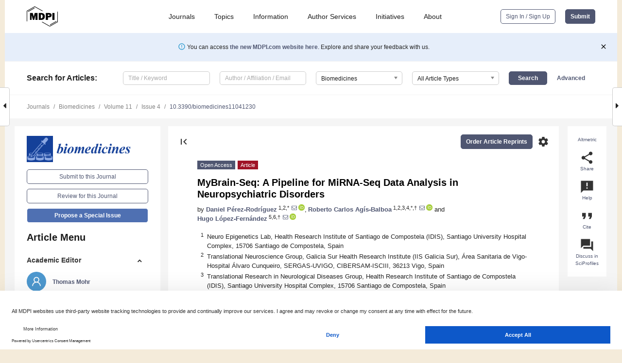

--- FILE ---
content_type: text/html; charset=UTF-8
request_url: https://www.mdpi.com/2227-9059/11/4/1230
body_size: 81838
content:


<!DOCTYPE html>
<html lang="en" xmlns:og="http://ogp.me/ns#" xmlns:fb="https://www.facebook.com/2008/fbml">
    <head>
        <meta charset="utf-8">
        <meta http-equiv="X-UA-Compatible" content="IE=edge,chrome=1">
        <meta content="mdpi" name="sso-service" />
                             <meta content="width=device-width, initial-scale=1.0" name="viewport" />        
                <title>MyBrain-Seq: A Pipeline for MiRNA-Seq Data Analysis in Neuropsychiatric Disorders</title><link rel="stylesheet" href="https://pub.mdpi-res.com/assets/css/font-awesome.min.css?eb190a3a77e5e1ee?1768564054">
        <link rel="stylesheet" href="https://pub.mdpi-res.com/assets/css/jquery.multiselect.css?f56c135cbf4d1483?1768564054">
        <link rel="stylesheet" href="https://pub.mdpi-res.com/assets/css/chosen.min.css?d7ca5ca9441ef9e1?1768564054">

                    <link rel="stylesheet" href="https://pub.mdpi-res.com/assets/css/main2.css?811c15039ec4533e?1768564054">
        
                <link rel="mask-icon" href="https://pub.mdpi-res.com/img/mask-icon-128.svg?c1c7eca266cd7013?1768564054" color="#4f5671">
        <link rel="apple-touch-icon" sizes="180x180" href="https://pub.mdpi-res.com/icon/apple-touch-icon-180x180.png?1768564054">
        <link rel="apple-touch-icon" sizes="152x152" href="https://pub.mdpi-res.com/icon/apple-touch-icon-152x152.png?1768564054">
        <link rel="apple-touch-icon" sizes="144x144" href="https://pub.mdpi-res.com/icon/apple-touch-icon-144x144.png?1768564054">
        <link rel="apple-touch-icon" sizes="120x120" href="https://pub.mdpi-res.com/icon/apple-touch-icon-120x120.png?1768564054">
        <link rel="apple-touch-icon" sizes="114x114" href="https://pub.mdpi-res.com/icon/apple-touch-icon-114x114.png?1768564054">
        <link rel="apple-touch-icon" sizes="76x76"   href="https://pub.mdpi-res.com/icon/apple-touch-icon-76x76.png?1768564054">
        <link rel="apple-touch-icon" sizes="72x72"   href="https://pub.mdpi-res.com/icon/apple-touch-icon-72x72.png?1768564054">
        <link rel="apple-touch-icon" sizes="57x57"   href="https://pub.mdpi-res.com/icon/apple-touch-icon-57x57.png?1768564054">
        <link rel="apple-touch-icon"                 href="https://pub.mdpi-res.com/icon/apple-touch-icon-57x57.png?1768564054">
        <link rel="apple-touch-icon-precomposed"     href="https://pub.mdpi-res.com/icon/apple-touch-icon-57x57.png?1768564054">
                        <link rel="manifest" href="/manifest.json">
        <meta name="theme-color" content="#ffffff">
        <meta name="application-name" content="&nbsp;"/>

            <link rel="apple-touch-startup-image" href="https://pub.mdpi-res.com/img/journals/biomedicines-logo-sq.png?a7810b674b8bdbf3">
    <link rel="apple-touch-icon" href="https://pub.mdpi-res.com/img/journals/biomedicines-logo-sq.png?a7810b674b8bdbf3">
    <meta name="msapplication-TileImage" content="https://pub.mdpi-res.com/img/journals/biomedicines-logo-sq.png?a7810b674b8bdbf3">

            <link rel="stylesheet" href="https://pub.mdpi-res.com/assets/css/jquery-ui-1.10.4.custom.min.css?80647d88647bf347?1768564054">
    <link rel="stylesheet" href="https://pub.mdpi-res.com/assets/css/magnific-popup.min.css?04d343e036f8eecd?1768564054">
    <link rel="stylesheet" href="https://pub.mdpi-res.com/assets/css/xml2html/article-html.css?b5ed6c65b8b7ceb9?1768564054">
            
    <style>

h2, #abstract .related_suggestion_title {
    }

.batch_articles a {
    color: #000;
}

    a, .batch_articles .authors a, a:focus, a:hover, a:active, .batch_articles a:focus, .batch_articles a:hover, li.side-menu-li a {
            }

    span.label a {
        color: #fff;
    }

    #main-content a.title-link:hover,
    #main-content a.title-link:focus,
    #main-content div.generic-item a.title-link:hover,
    #main-content div.generic-item a.title-link:focus {
            }

    #main-content #middle-column .generic-item.article-item a.title-link:hover,
    #main-content #middle-column .generic-item.article-item a.title-link:focus {
            }

    .art-authors a.toEncode {
        color: #333;
        font-weight: 700;
    }

    #main-content #middle-column ul li::before {
            }

    .accordion-navigation.active a.accordion__title,
    .accordion-navigation.active a.accordion__title::after {
            }

    .accordion-navigation li:hover::before,
    .accordion-navigation li:hover a,
    .accordion-navigation li:focus a {
            }

    .relative-size-container .relative-size-image .relative-size {
            }

    .middle-column__help__fixed a:hover i,
            }

    input[type="checkbox"]:checked:after {
            }

    input[type="checkbox"]:not(:disabled):hover:before {
            }

    #main-content .bolded-text {
            }


#main-content .hypothesis-count-container {
    }

#main-content .hypothesis-count-container:before {
    }

.full-size-menu ul li.menu-item .dropdown-wrapper {
    }

.full-size-menu ul li.menu-item > a.open::after {
    }

#title-story .title-story-orbit .orbit-caption {
    #background: url('/img/design/000000_background.png') !important;
    background: url('/img/design/ffffff_background.png') !important;
    color: rgb(51, 51, 51) !important;
}

#main-content .content__container__orbit {
    background-color: #000 !important;
}

#main-content .content__container__journal {
        color: #fff;
}

.html-article-menu .row span {
    }

.html-article-menu .row span.active {
    }

.accordion-navigation__journal .side-menu-li.active::before,
.accordion-navigation__journal .side-menu-li.active a {
    color: rgba(20,64,153,0.75) !important;
    font-weight: 700;
}

.accordion-navigation__journal .side-menu-li:hover::before ,
.accordion-navigation__journal .side-menu-li:hover a {
    color: rgba(20,64,153,0.75) !important;
    }

.side-menu-ul li.active a, .side-menu-ul li.active, .side-menu-ul li.active::before {
    color: rgba(20,64,153,0.75) !important;
}

.side-menu-ul li.active a {
    }

.result-selected, .active-result.highlighted, .active-result:hover,
.result-selected, .active-result.highlighted, .active-result:focus {
        }

.search-container.search-container__default-scheme {
    }

nav.tab-bar .open-small-search.active:after {
    }

.search-container.search-container__default-scheme .custom-accordion-for-small-screen-link::after {
    color: #fff;
}

@media only screen and (max-width: 50em) {
    #main-content .content__container.journal-info {
        color: #fff;
            }

    #main-content .content__container.journal-info a {
        color: #fff;
    }
} 

.button.button--color {
        }

.button.button--color:hover,
.button.button--color:focus {
            }

.button.button--color-journal {
    position: relative;
    background-color: rgba(20,64,153,0.75);
    border-color: #fff;
    color: #fff !important;
}

.button.button--color-journal:hover::before {
    content: '';
    position: absolute;
    top: 0;
    left: 0;
    height: 100%;
    width: 100%;
    background-color: #ffffff;
    opacity: 0.2;
}

.button.button--color-journal:visited,
.button.button--color-journal:hover,
.button.button--color-journal:focus {
    background-color: rgba(20,64,153,0.75);
    border-color: #fff;
    color: #fff !important;
}

.button.button--color path {
    }

.button.button--color:hover path {
    fill: #fff;
}

#main-content #search-refinements .ui-slider-horizontal .ui-slider-range {
    }

.breadcrumb__element:last-of-type a {
    }

#main-header {
    }

#full-size-menu .top-bar, #full-size-menu li.menu-item span.user-email {
    }

.top-bar-section li:not(.has-form) a:not(.button) {
    }

#full-size-menu li.menu-item .dropdown-wrapper li a:hover {
    }

#full-size-menu li.menu-item a:hover, #full-size-menu li.menu.item a:focus, nav.tab-bar a:hover {
    }
#full-size-menu li.menu.item a:active, #full-size-menu li.menu.item a.active {
    }

#full-size-menu li.menu-item a.open-mega-menu.active, #full-size-menu li.menu-item div.mega-menu, a.open-mega-menu.active {
        }

#full-size-menu li.menu-item div.mega-menu li, #full-size-menu li.menu-item div.mega-menu a {
            border-color: #9a9a9a;
}

div.type-section h2 {
                font-size: 20px;
    line-height: 26px;
    font-weight: 300;
}

div.type-section h3 {
    margin-left: 15px;
    margin-bottom: 0px;
    font-weight: 300;
}

.journal-tabs .tab-title.active a {
            }

</style>
    <link rel="stylesheet" href="https://pub.mdpi-res.com/assets/css/slick.css?f38b2db10e01b157?1768564054">

                
    <meta name="title" content="MyBrain-Seq: A Pipeline for MiRNA-Seq Data Analysis in Neuropsychiatric Disorders">
    <meta name="description" content="High-throughput sequencing of small RNA molecules such as microRNAs (miRNAs) has become a widely used approach for studying gene expression and regulation. However, analyzing miRNA-Seq data can be challenging because it requires multiple steps, from quality control and preprocessing to differential expression and pathway-enrichment analyses, with many tools and databases available for each step. Furthermore, reproducibility of the analysis pipeline is crucial to ensure that the results are accurate and reliable. Here, we present myBrain-Seq, a comprehensive and reproducible pipeline for analyzing miRNA-Seq data that incorporates miRNA-specific solutions at each step of the analysis. The pipeline was designed to be flexible and user-friendly, allowing researchers with different levels of expertise to perform the analysis in a standardized and reproducible manner, using the most common and widely used tools for each step. In this work, we describe the implementation of myBrain-Seq and demonstrate its capacity to consistently and reproducibly identify differentially expressed miRNAs and enriched pathways by applying it to a real case study in which we compared schizophrenia patients who responded to medication with treatment-resistant schizophrenia patients to obtain a 16-miRNA treatment-resistant schizophrenia profile." >
    <link rel="image_src" href="https://pub.mdpi-res.com/img/journals/biomedicines-logo.png?a7810b674b8bdbf3" >
    <meta name="dc.title" content="MyBrain-Seq: A Pipeline for MiRNA-Seq Data Analysis in Neuropsychiatric Disorders">

    <meta name="dc.creator" content="Daniel Pérez-Rodríguez">
    <meta name="dc.creator" content="Roberto Carlos Agís-Balboa">
    <meta name="dc.creator" content="Hugo López-Fernández">
    
    <meta name="dc.type" content="Article">
    <meta name="dc.source" content="Biomedicines 2023, Vol. 11, Page 1230">
    <meta name="dc.date" content="2023-04-21">
    <meta name ="dc.identifier" content="10.3390/biomedicines11041230">
    
    <meta name="dc.publisher" content="Multidisciplinary Digital Publishing Institute">
    <meta name="dc.rights" content="http://creativecommons.org/licenses/by/3.0/">
    <meta name="dc.format" content="application/pdf" >
    <meta name="dc.language" content="en" >
    <meta name="dc.description" content="High-throughput sequencing of small RNA molecules such as microRNAs (miRNAs) has become a widely used approach for studying gene expression and regulation. However, analyzing miRNA-Seq data can be challenging because it requires multiple steps, from quality control and preprocessing to differential expression and pathway-enrichment analyses, with many tools and databases available for each step. Furthermore, reproducibility of the analysis pipeline is crucial to ensure that the results are accurate and reliable. Here, we present myBrain-Seq, a comprehensive and reproducible pipeline for analyzing miRNA-Seq data that incorporates miRNA-specific solutions at each step of the analysis. The pipeline was designed to be flexible and user-friendly, allowing researchers with different levels of expertise to perform the analysis in a standardized and reproducible manner, using the most common and widely used tools for each step. In this work, we describe the implementation of myBrain-Seq and demonstrate its capacity to consistently and reproducibly identify differentially expressed miRNAs and enriched pathways by applying it to a real case study in which we compared schizophrenia patients who responded to medication with treatment-resistant schizophrenia patients to obtain a 16-miRNA treatment-resistant schizophrenia profile." >

    <meta name="dc.subject" content="miRNA-Seq" >
    <meta name="dc.subject" content="miRNAs" >
    <meta name="dc.subject" content="differential expression" >
    <meta name="dc.subject" content="functional analysis" >
    <meta name="dc.subject" content="neuropsychiatry" >
    <meta name="dc.subject" content="reproducibility" >
    <meta name="dc.subject" content="myBrain-Seq" >
    <meta name="dc.subject" content="Compi" >
    <meta name="dc.subject" content="NGS" >
    <meta name="dc.subject" content="epigenetics" >
    
    <meta name ="prism.issn" content="2227-9059">
    <meta name ="prism.publicationName" content="Biomedicines">
    <meta name ="prism.publicationDate" content="2023-04-21">
    <meta name ="prism.section" content="Article" >

            <meta name ="prism.volume" content="11">
        <meta name ="prism.number" content="4">
        <meta name ="prism.startingPage" content="1230" >

            
    <meta name="citation_issn" content="2227-9059">
    <meta name="citation_journal_title" content="Biomedicines">
    <meta name="citation_publisher" content="Multidisciplinary Digital Publishing Institute">
    <meta name="citation_title" content="MyBrain-Seq: A Pipeline for MiRNA-Seq Data Analysis in Neuropsychiatric Disorders">
    <meta name="citation_publication_date" content="2023/4">
    <meta name="citation_online_date" content="2023/04/21">

            <meta name="citation_volume" content="11">
        <meta name="citation_issue" content="4">
        <meta name="citation_firstpage" content="1230">

            
    <meta name="citation_author" content="Pérez-Rodríguez, Daniel">
    <meta name="citation_author" content="Agís-Balboa, Roberto Carlos">
    <meta name="citation_author" content="López-Fernández, Hugo">
    
    <meta name="citation_doi" content="10.3390/biomedicines11041230">
    
    <meta name="citation_id" content="mdpi-biomedicines11041230">
    <meta name="citation_abstract_html_url" content="https://www.mdpi.com/2227-9059/11/4/1230">

    <meta name="citation_pdf_url" content="https://www.mdpi.com/2227-9059/11/4/1230/pdf?version=1682055925">
    <link rel="alternate" type="application/pdf" title="PDF Full-Text" href="https://www.mdpi.com/2227-9059/11/4/1230/pdf?version=1682055925">
    <meta name="fulltext_pdf" content="https://www.mdpi.com/2227-9059/11/4/1230/pdf?version=1682055925">
    
    <meta name="citation_fulltext_html_url" content="https://www.mdpi.com/2227-9059/11/4/1230/htm">
    <link rel="alternate" type="text/html" title="HTML Full-Text" href="https://www.mdpi.com/2227-9059/11/4/1230/htm">
    <meta name="fulltext_html" content="https://www.mdpi.com/2227-9059/11/4/1230/htm">
    
    <link rel="alternate" type="text/xml" title="XML Full-Text" href="https://www.mdpi.com/2227-9059/11/4/1230/xml">
    <meta name="fulltext_xml" content="https://www.mdpi.com/2227-9059/11/4/1230/xml">
    <meta name="citation_xml_url" content="https://www.mdpi.com/2227-9059/11/4/1230/xml">
    
    <meta name="twitter:card" content="summary" />
    <meta name="twitter:site" content="@MDPIOpenAccess" />
    <meta name="twitter:image" content="https://pub.mdpi-res.com/img/journals/biomedicines-logo-social.png?a7810b674b8bdbf3" />

    <meta property="fb:app_id" content="131189377574"/>
    <meta property="og:site_name" content="MDPI"/>
    <meta property="og:type" content="article"/>
    <meta property="og:url" content="https://www.mdpi.com/2227-9059/11/4/1230" />
    <meta property="og:title" content="MyBrain-Seq: A Pipeline for MiRNA-Seq Data Analysis in Neuropsychiatric Disorders" />
    <meta property="og:description" content="High-throughput sequencing of small RNA molecules such as microRNAs (miRNAs) has become a widely used approach for studying gene expression and regulation. However, analyzing miRNA-Seq data can be challenging because it requires multiple steps, from quality control and preprocessing to differential expression and pathway-enrichment analyses, with many tools and databases available for each step. Furthermore, reproducibility of the analysis pipeline is crucial to ensure that the results are accurate and reliable. Here, we present myBrain-Seq, a comprehensive and reproducible pipeline for analyzing miRNA-Seq data that incorporates miRNA-specific solutions at each step of the analysis. The pipeline was designed to be flexible and user-friendly, allowing researchers with different levels of expertise to perform the analysis in a standardized and reproducible manner, using the most common and widely used tools for each step. In this work, we describe the implementation of myBrain-Seq and demonstrate its capacity to consistently and reproducibly identify differentially expressed miRNAs and enriched pathways by applying it to a real case study in which we compared schizophrenia patients who responded to medication with treatment-resistant schizophrenia patients to obtain a 16-miRNA treatment-resistant schizophrenia profile." />
    <meta property="og:image" content="https://pub.mdpi-res.com/biomedicines/biomedicines-11-01230/article_deploy/html/images/biomedicines-11-01230-g001-550.jpg?1682055995" />
                <link rel="alternate" type="application/rss+xml" title="MDPI Publishing - Latest articles" href="https://www.mdpi.com/rss">
                
        <meta name="google-site-verification" content="PxTlsg7z2S00aHroktQd57fxygEjMiNHydKn3txhvwY">
        <meta name="facebook-domain-verification" content="mcoq8dtq6sb2hf7z29j8w515jjoof7" />

                <script id="usercentrics-cmp" src="https://web.cmp.usercentrics.eu/ui/loader.js" data-ruleset-id="PbAnaGk92sB5Cc" async></script>
        
        <!--[if lt IE 9]>
            <script>var browserIe8 = true;</script>
            <link rel="stylesheet" href="https://pub.mdpi-res.com/assets/css/ie8foundationfix.css?50273beac949cbf0?1768564054">
            <script src="//html5shiv.googlecode.com/svn/trunk/html5.js"></script>
            <script src="//cdnjs.cloudflare.com/ajax/libs/html5shiv/3.6.2/html5shiv.js"></script>
            <script src="//s3.amazonaws.com/nwapi/nwmatcher/nwmatcher-1.2.5-min.js"></script>
            <script src="//html5base.googlecode.com/svn-history/r38/trunk/js/selectivizr-1.0.3b.js"></script>
            <script src="//cdnjs.cloudflare.com/ajax/libs/respond.js/1.1.0/respond.min.js"></script>
            <script src="https://pub.mdpi-res.com/assets/js/ie8/ie8patch.js?9e1d3c689a0471df?1768564054"></script>
            <script src="https://pub.mdpi-res.com/assets/js/ie8/rem.min.js?94b62787dcd6d2f2?1768564054"></script>            
                                                        <![endif]-->

                    <script>
                window.dataLayer = window.dataLayer || [];
                function gtag() { dataLayer.push(arguments); }
                gtag('consent', 'default', {
                    'ad_user_data': 'denied',
                    'ad_personalization': 'denied',
                    'ad_storage': 'denied',
                    'analytics_storage': 'denied',
                    'wait_for_update': 500,
                });
                dataLayer.push({'gtm.start': new Date().getTime(), 'event': 'gtm.js'});

                            </script>

            <script>
                (function(w,d,s,l,i){w[l]=w[l]||[];w[l].push({'gtm.start':
                new Date().getTime(),event:'gtm.js'});var f=d.getElementsByTagName(s)[0],
                j=d.createElement(s),dl=l!='dataLayer'?'&l='+l:'';j.async=true;j.src=
                'https://www.googletagmanager.com/gtm.js?id='+i+dl;f.parentNode.insertBefore(j,f);
                })(window,document,'script','dataLayer','GTM-WPK7SW5');
            </script>

                        
                              <script>!function(e){var n="https://s.go-mpulse.net/boomerang/";if("True"=="True")e.BOOMR_config=e.BOOMR_config||{},e.BOOMR_config.PageParams=e.BOOMR_config.PageParams||{},e.BOOMR_config.PageParams.pci=!0,n="https://s2.go-mpulse.net/boomerang/";if(window.BOOMR_API_key="4MGA4-E5JH8-79LAG-STF7X-79Z92",function(){function e(){if(!o){var e=document.createElement("script");e.id="boomr-scr-as",e.src=window.BOOMR.url,e.async=!0,i.parentNode.appendChild(e),o=!0}}function t(e){o=!0;var n,t,a,r,d=document,O=window;if(window.BOOMR.snippetMethod=e?"if":"i",t=function(e,n){var t=d.createElement("script");t.id=n||"boomr-if-as",t.src=window.BOOMR.url,BOOMR_lstart=(new Date).getTime(),e=e||d.body,e.appendChild(t)},!window.addEventListener&&window.attachEvent&&navigator.userAgent.match(/MSIE [67]\./))return window.BOOMR.snippetMethod="s",void t(i.parentNode,"boomr-async");a=document.createElement("IFRAME"),a.src="about:blank",a.title="",a.role="presentation",a.loading="eager",r=(a.frameElement||a).style,r.width=0,r.height=0,r.border=0,r.display="none",i.parentNode.appendChild(a);try{O=a.contentWindow,d=O.document.open()}catch(_){n=document.domain,a.src="javascript:var d=document.open();d.domain='"+n+"';void(0);",O=a.contentWindow,d=O.document.open()}if(n)d._boomrl=function(){this.domain=n,t()},d.write("<bo"+"dy onload='document._boomrl();'>");else if(O._boomrl=function(){t()},O.addEventListener)O.addEventListener("load",O._boomrl,!1);else if(O.attachEvent)O.attachEvent("onload",O._boomrl);d.close()}function a(e){window.BOOMR_onload=e&&e.timeStamp||(new Date).getTime()}if(!window.BOOMR||!window.BOOMR.version&&!window.BOOMR.snippetExecuted){window.BOOMR=window.BOOMR||{},window.BOOMR.snippetStart=(new Date).getTime(),window.BOOMR.snippetExecuted=!0,window.BOOMR.snippetVersion=12,window.BOOMR.url=n+"4MGA4-E5JH8-79LAG-STF7X-79Z92";var i=document.currentScript||document.getElementsByTagName("script")[0],o=!1,r=document.createElement("link");if(r.relList&&"function"==typeof r.relList.supports&&r.relList.supports("preload")&&"as"in r)window.BOOMR.snippetMethod="p",r.href=window.BOOMR.url,r.rel="preload",r.as="script",r.addEventListener("load",e),r.addEventListener("error",function(){t(!0)}),setTimeout(function(){if(!o)t(!0)},3e3),BOOMR_lstart=(new Date).getTime(),i.parentNode.appendChild(r);else t(!1);if(window.addEventListener)window.addEventListener("load",a,!1);else if(window.attachEvent)window.attachEvent("onload",a)}}(),"".length>0)if(e&&"performance"in e&&e.performance&&"function"==typeof e.performance.setResourceTimingBufferSize)e.performance.setResourceTimingBufferSize();!function(){if(BOOMR=e.BOOMR||{},BOOMR.plugins=BOOMR.plugins||{},!BOOMR.plugins.AK){var n=""=="true"?1:0,t="",a="clm775axzvm242llwajq-f-7b9eff850-clientnsv4-s.akamaihd.net",i="false"=="true"?2:1,o={"ak.v":"39","ak.cp":"1774948","ak.ai":parseInt("1155516",10),"ak.ol":"0","ak.cr":9,"ak.ipv":4,"ak.proto":"h2","ak.rid":"b4bac04","ak.r":38938,"ak.a2":n,"ak.m":"dscb","ak.n":"essl","ak.bpcip":"18.217.255.0","ak.cport":54724,"ak.gh":"23.55.170.143","ak.quicv":"","ak.tlsv":"tls1.3","ak.0rtt":"","ak.0rtt.ed":"","ak.csrc":"-","ak.acc":"","ak.t":"1768665107","ak.ak":"hOBiQwZUYzCg5VSAfCLimQ==C0aWPOih+lv6ioNY+WduOQW58sQ/yaT9IS2rWeyUcnrjrmbqTZW62i1DXVPqziPU/emUONi5NkWmFHPqgI8iCa8gGJ8zwtENcdbd/7amYQHHUPd0ExR2N4jnNS97VGaMYOcBNe+y8eby5bTDINtdV2Hu+eqM+J/m8RDpaCoqOOD8Fu5M6stxJdrwnFb+wbGb8PdPxT4CDz7rtpbt/Xrk8t9FrobOktQYC3oRocA4LocNflYmjYAEiap67WFx8evC7oA/u8RiXAV95qpE8qAVTwaT07H12M7zLYVrcwZu6hXmnBsAou1JFhGcqPTFpkdbgTKHijTujYWd6UF4loyKWjY88+Vyg0Z4uCNCSdvqYjxjg0Q/gXSxPO9v+FksrheFNuHQCS6n4gI43n3yv4ysbRl2J6G4KrXPFaZHyiChKGI=","ak.pv":"21","ak.dpoabenc":"","ak.tf":i};if(""!==t)o["ak.ruds"]=t;var r={i:!1,av:function(n){var t="http.initiator";if(n&&(!n[t]||"spa_hard"===n[t]))o["ak.feo"]=void 0!==e.aFeoApplied?1:0,BOOMR.addVar(o)},rv:function(){var e=["ak.bpcip","ak.cport","ak.cr","ak.csrc","ak.gh","ak.ipv","ak.m","ak.n","ak.ol","ak.proto","ak.quicv","ak.tlsv","ak.0rtt","ak.0rtt.ed","ak.r","ak.acc","ak.t","ak.tf"];BOOMR.removeVar(e)}};BOOMR.plugins.AK={akVars:o,akDNSPreFetchDomain:a,init:function(){if(!r.i){var e=BOOMR.subscribe;e("before_beacon",r.av,null,null),e("onbeacon",r.rv,null,null),r.i=!0}return this},is_complete:function(){return!0}}}}()}(window);</script></head>

    <body>
         
                		        	        		        	
		<div class="direction direction_right" id="small_right" style="border-right-width: 0px; padding:0;">
        <i class="fa fa-caret-right fa-2x"></i>
    </div>

	<div class="big_direction direction_right" id="big_right" style="border-right-width: 0px;">
				<div style="text-align: right;">
									Next Article in Journal<br>
				<div><a href="/2227-9059/11/4/1233">The Enhanced Expression of ZWILCH Predicts Poor Survival of Adrenocortical Carcinoma Patients</a></div>
					 		 		 	</div>
	</div>
	
		<div class="direction" id="small_left" style="border-left-width: 0px">
        <i class="fa fa-caret-left fa-2x"></i>
    </div>
	<div class="big_direction" id="big_left" style="border-left-width: 0px;">
				<div>
									Previous Article in Journal<br>
				<div><a href="/2227-9059/11/4/1228">Phenotypic Classification of Eye Colour and Developmental Validation of the Irisplex System on Population Living in Malakand Division, Pakistan</a></div>
					 			 		Previous Article in Special Issue<br>
		 		<div><a href="/2227-9059/11/4/1209">Genome&ndash;Environment Interactions and Psychiatric Disorders</a></div>
		 			 	 	</div>
	</div>
	    <div style="clear: both;"></div>

                    
<div id="menuModal" class="reveal-modal reveal-modal-new reveal-modal-menu" aria-hidden="true" data-reveal role="dialog">
    <div class="menu-container">
        <div class="UI_NavMenu">
            


<div class="content__container " >
    <div class="custom-accordion-for-small-screen-link " >
                            <h2>Journals</h2>
                    </div>

    <div class="target-item custom-accordion-for-small-screen-content show-for-medium-up">
                            <div class="menu-container__links">
                        <div style="width: 100%; float: left;">
                            <a href="/about/journals">Active Journals</a>
                            <a href="/about/journalfinder">Find a Journal</a>
                            <a href="/about/journals/proposal">Journal Proposal</a>
                            <a href="/about/proceedings">Proceedings Series</a>
                        </div>
                    </div>
                    </div>
</div>

            <a href="/topics">
                <h2>Topics</h2>
            </a>

            


<div class="content__container " >
    <div class="custom-accordion-for-small-screen-link " >
                            <h2>Information</h2>
                    </div>

    <div class="target-item custom-accordion-for-small-screen-content show-for-medium-up">
                            <div class="menu-container__links">
                        <div style="width: 100%; max-width: 200px; float: left;">
                            <a href="/authors">For Authors</a>
                            <a href="/reviewers">For Reviewers</a>
                            <a href="/editors">For Editors</a>
                            <a href="/librarians">For Librarians</a>
                            <a href="/publishing_services">For Publishers</a>
                            <a href="/societies">For Societies</a>
                            <a href="/conference_organizers">For Conference Organizers</a>
                        </div>
                        <div style="width: 100%; max-width: 250px; float: left;">
                            <a href="/openaccess">Open Access Policy</a>
                            <a href="/ioap">Institutional Open Access Program</a>
                            <a href="/special_issues_guidelines">Special Issues Guidelines</a>
                            <a href="/editorial_process">Editorial Process</a>
                            <a href="/ethics">Research and Publication Ethics</a>
                            <a href="/apc">Article Processing Charges</a>
                            <a href="/awards">Awards</a>
                            <a href="/testimonials">Testimonials</a>
                        </div>
                    </div>
                    </div>
</div>

            <a href="/authors/english">
                <h2>Author Services</h2>
            </a>

            


<div class="content__container " >
    <div class="custom-accordion-for-small-screen-link " >
                            <h2>Initiatives</h2>
                    </div>

    <div class="target-item custom-accordion-for-small-screen-content show-for-medium-up">
                            <div class="menu-container__links">
                        <div style="width: 100%; float: left;">
                            <a href="https://sciforum.net" target="_blank" rel="noopener noreferrer">Sciforum</a>
                            <a href="https://www.mdpi.com/books" target="_blank" rel="noopener noreferrer">MDPI Books</a>
                            <a href="https://www.preprints.org" target="_blank" rel="noopener noreferrer">Preprints.org</a>
                            <a href="https://www.scilit.com" target="_blank" rel="noopener noreferrer">Scilit</a>
                            <a href="https://sciprofiles.com" target="_blank" rel="noopener noreferrer">SciProfiles</a>
                            <a href="https://encyclopedia.pub" target="_blank" rel="noopener noreferrer">Encyclopedia</a>
                            <a href="https://jams.pub" target="_blank" rel="noopener noreferrer">JAMS</a>
                            <a href="/about/proceedings">Proceedings Series</a>
                        </div>
                    </div>
                    </div>
</div>

            


<div class="content__container " >
    <div class="custom-accordion-for-small-screen-link " >
                            <h2>About</h2>
                    </div>

    <div class="target-item custom-accordion-for-small-screen-content show-for-medium-up">
                            <div class="menu-container__links">
                        <div style="width: 100%; float: left;">
                            <a href="/about">Overview</a>
                            <a href="/about/contact">Contact</a>
                            <a href="https://careers.mdpi.com" target="_blank" rel="noopener noreferrer">Careers</a>
                            <a href="/about/announcements">News</a>
                            <a href="/about/press">Press</a>
                            <a href="http://blog.mdpi.com/" target="_blank" rel="noopener noreferrer">Blog</a>
                        </div>
                    </div>
                    </div>
</div>
        </div>

        <div class="menu-container__buttons">
                            <a class="button UA_SignInUpButton" href="/user/login">Sign In / Sign Up</a>
                    </div>
    </div>
</div>

                
<div id="captchaModal" class="reveal-modal reveal-modal-new reveal-modal-new--small" data-reveal aria-label="Captcha" aria-hidden="true" role="dialog"></div>
        
<div id="actionDisabledModal" class="reveal-modal" data-reveal aria-labelledby="actionDisableModalTitle" aria-hidden="true" role="dialog" style="width: 300px;">
    <h2 id="actionDisableModalTitle">Notice</h2>
    <form action="/email/captcha" method="post" id="emailCaptchaForm">
        <div class="row">
            <div id="js-action-disabled-modal-text" class="small-12 columns">
            </div>
            
            <div id="js-action-disabled-modal-submit" class="small-12 columns" style="margin-top: 10px; display: none;">
                You can make submissions to other journals 
                <a href="https://susy.mdpi.com/user/manuscripts/upload">here</a>.
            </div>
        </div>
    </form>
    <a class="close-reveal-modal" aria-label="Close">
        <i class="material-icons">clear</i>
    </a>
</div>
        
<div id="rssNotificationModal" class="reveal-modal reveal-modal-new" data-reveal aria-labelledby="rssNotificationModalTitle" aria-hidden="true" role="dialog">
    <div class="row">
        <div class="small-12 columns">
            <h2 id="rssNotificationModalTitle">Notice</h2>
            <p>
                You are accessing a machine-readable page. In order to be human-readable, please install an RSS reader.
            </p>
        </div>
    </div>
    <div class="row">
        <div class="small-12 columns">
            <a class="button button--color js-rss-notification-confirm">Continue</a>
            <a class="button button--grey" onclick="$(this).closest('.reveal-modal').find('.close-reveal-modal').click(); return false;">Cancel</a>
        </div>
    </div>
    <a class="close-reveal-modal" aria-label="Close">
        <i class="material-icons">clear</i>
    </a>
</div>
        
<div id="drop-article-label-openaccess" class="f-dropdown medium" data-dropdown-content aria-hidden="true" tabindex="-1">
    <p>
        All articles published by MDPI are made immediately available worldwide under an open access license. No special 
        permission is required to reuse all or part of the article published by MDPI, including figures and tables. For 
        articles published under an open access Creative Common CC BY license, any part of the article may be reused without 
        permission provided that the original article is clearly cited. For more information, please refer to
        <a href="https://www.mdpi.com/openaccess">https://www.mdpi.com/openaccess</a>.
    </p>
</div>

<div id="drop-article-label-feature" class="f-dropdown medium" data-dropdown-content aria-hidden="true" tabindex="-1">
    <p>
        Feature papers represent the most advanced research with significant potential for high impact in the field. A Feature 
        Paper should be a substantial original Article that involves several techniques or approaches, provides an outlook for 
        future research directions and describes possible research applications.
    </p>

    <p>
        Feature papers are submitted upon individual invitation or recommendation by the scientific editors and must receive 
        positive feedback from the reviewers.
    </p>
</div>

<div id="drop-article-label-choice" class="f-dropdown medium" data-dropdown-content aria-hidden="true" tabindex="-1">
    <p>
        Editor’s Choice articles are based on recommendations by the scientific editors of MDPI journals from around the world. 
        Editors select a small number of articles recently published in the journal that they believe will be particularly 
        interesting to readers, or important in the respective research area. The aim is to provide a snapshot of some of the 
        most exciting work published in the various research areas of the journal.

        <div style="margin-top: -10px;">
            <div id="drop-article-label-choice-journal-link" style="display: none; margin-top: -10px; padding-top: 10px;">
            </div>
        </div>
    </p>
</div>

<div id="drop-article-label-resubmission" class="f-dropdown medium" data-dropdown-content aria-hidden="true" tabindex="-1">
    <p>
        Original Submission Date Received: <span id="drop-article-label-resubmission-date"></span>.
    </p>
</div>

                <div id="container">
                        
                <noscript>
                    <div id="no-javascript">
                        You seem to have javascript disabled. Please note that many of the page functionalities won't work as expected without javascript enabled.
                    </div>
                </noscript>

                <div class="fixed">
                    <nav class="tab-bar show-for-medium-down">
                        <div class="row full-width collapse">
                            <div class="medium-3 small-4 columns">
                                <a href="/">
                                    <img class="full-size-menu__mdpi-logo" src="https://pub.mdpi-res.com/img/design/mdpi-pub-logo-black-small1.svg?da3a8dcae975a41c?1768564054" style="width: 64px;" title="MDPI Open Access Journals">
                                </a>
                            </div>
                            <div class="medium-3 small-4 columns right-aligned">
                                <div class="show-for-medium-down">
                                    <a href="#" style="display: none;">
                                        <i class="material-icons" onclick="$('#menuModal').foundation('reveal', 'close'); return false;">clear</i>
                                    </a>

                                    <a class="js-toggle-desktop-layout-link" title="Toggle desktop layout" style="display: none;" href="/toggle_desktop_layout_cookie">
                                        <i class="material-icons">zoom_out_map</i>
                                    </a>

                                                                            <a href="#" class="js-open-small-search open-small-search">
                                            <i class="material-icons show-for-small only">search</i>
                                        </a>
                                    
                                    <a title="MDPI main page" class="js-open-menu" data-reveal-id="menuModal" href="#">
                                        <i class="material-icons">menu</i>
                                    </a>
                                </div>
                            </div>
                        </div>
                    </nav>                       	
                </div>
                
                <section class="main-section">
                    <header>
                        <div class="full-size-menu show-for-large-up">
                             
                                <div class="row full-width">
                                                                        <div class="large-1 columns">
                                        <a href="/">
                                            <img class="full-size-menu__mdpi-logo" src="https://pub.mdpi-res.com/img/design/mdpi-pub-logo-black-small1.svg?da3a8dcae975a41c?1768564054" title="MDPI Open Access Journals">
                                        </a>
                                    </div>

                                                                        <div class="large-8 columns text-right UI_NavMenu">
                                        <ul>
                                            <li class="menu-item"> 
                                                <a href="/about/journals" data-dropdown="journals-dropdown" aria-controls="journals-dropdown" aria-expanded="false" data-options="is_hover: true; hover_timeout: 200">Journals</a>

                                                <ul id="journals-dropdown" class="f-dropdown dropdown-wrapper dropdown-wrapper__small" data-dropdown-content aria-hidden="true" tabindex="-1">
                                                    <li>
                                                        <div class="row">
                                                            <div class="small-12 columns">
                                                                <ul>
                                                                    <li>
                                                                        <a href="/about/journals">
                                                                            Active Journals
                                                                        </a>
                                                                    </li>
                                                                    <li>
                                                                        <a href="/about/journalfinder">
                                                                            Find a Journal
                                                                        </a>
                                                                    </li>
                                                                    <li>
                                                                        <a href="/about/journals/proposal">
                                                                            Journal Proposal
                                                                        </a>
                                                                    </li>
                                                                    <li>
                                                                        <a href="/about/proceedings">
                                                                            Proceedings Series
                                                                        </a>
                                                                    </li>
                                                                </ul>
                                                            </div>
                                                        </div>
                                                    </li>
                                                </ul>
                                            </li>

                                            <li class="menu-item"> 
                                                <a href="/topics">Topics</a>
                                            </li>

                                            <li class="menu-item"> 
                                                <a href="/authors" data-dropdown="information-dropdown" aria-controls="information-dropdown" aria-expanded="false" data-options="is_hover:true; hover_timeout:200">Information</a>

                                                <ul id="information-dropdown" class="f-dropdown dropdown-wrapper" data-dropdown-content aria-hidden="true" tabindex="-1">
                                                    <li>
                                                        <div class="row">
                                                            <div class="small-5 columns right-border">
                                                                <ul>
                                                                    <li>
                                                                        <a href="/authors">For Authors</a>
                                                                    </li>
                                                                    <li>
                                                                        <a href="/reviewers">For Reviewers</a>
                                                                    </li>
                                                                    <li>
                                                                        <a href="/editors">For Editors</a>
                                                                    </li>
                                                                    <li>
                                                                        <a href="/librarians">For Librarians</a>
                                                                    </li>
                                                                    <li>
                                                                        <a href="/publishing_services">For Publishers</a>
                                                                    </li>
                                                                    <li>
                                                                        <a href="/societies">For Societies</a>
                                                                    </li>
                                                                    <li>
                                                                        <a href="/conference_organizers">For Conference Organizers</a>
                                                                    </li>
                                                                </ul>
                                                            </div>

                                                            <div class="small-7 columns">
                                                                <ul>
                                                                    <li>
                                                                        <a href="/openaccess">Open Access Policy</a>
                                                                    </li>
                                                                    <li>
                                                                        <a href="/ioap">Institutional Open Access Program</a>
                                                                    </li>
                                                                    <li>
                                                                        <a href="/special_issues_guidelines">Special Issues Guidelines</a>
                                                                    </li>
                                                                    <li>
                                                                        <a href="/editorial_process">Editorial Process</a>
                                                                    </li>
                                                                    <li>
                                                                        <a href="/ethics">Research and Publication Ethics</a>
                                                                    </li>
                                                                    <li>
                                                                        <a href="/apc">Article Processing Charges</a>
                                                                    </li>
                                                                    <li>
                                                                        <a href="/awards">Awards</a>
                                                                    </li>
                                                                    <li>
                                                                        <a href="/testimonials">Testimonials</a>
                                                                    </li>
                                                                </ul>
                                                            </div>
                                                        </div>
                                                    </li>
                                                </ul>
                                            </li>

                                            <li class="menu-item">
                                                <a href="/authors/english">Author Services</a>
                                            </li>

                                            <li class="menu-item"> 
                                                <a href="/about/initiatives" data-dropdown="initiatives-dropdown" aria-controls="initiatives-dropdown" aria-expanded="false" data-options="is_hover: true; hover_timeout: 200">Initiatives</a>

                                                <ul id="initiatives-dropdown" class="f-dropdown dropdown-wrapper dropdown-wrapper__small" data-dropdown-content aria-hidden="true" tabindex="-1">
                                                    <li>
                                                        <div class="row">
                                                            <div class="small-12 columns">
                                                                <ul>
                                                                    <li>
                                                                        <a href="https://sciforum.net" target="_blank" rel="noopener noreferrer">
                                                                                                                                                        Sciforum
                                                                        </a>
                                                                    </li>
                                                                    <li>
                                                                        <a href="https://www.mdpi.com/books" target="_blank" rel="noopener noreferrer">
                                                                                                                                                        MDPI Books
                                                                        </a>
                                                                    </li>
                                                                    <li>
                                                                        <a href="https://www.preprints.org" target="_blank" rel="noopener noreferrer">
                                                                                                                                                        Preprints.org
                                                                        </a>
                                                                    </li>
                                                                    <li>
                                                                        <a href="https://www.scilit.com" target="_blank" rel="noopener noreferrer">
                                                                                                                                                        Scilit
                                                                        </a>
                                                                    </li>
                                                                    <li>
                                                                        <a href="https://sciprofiles.com" target="_blank" rel="noopener noreferrer">
                                                                            SciProfiles
                                                                        </a>
                                                                    </li>
                                                                    <li>
                                                                        <a href="https://encyclopedia.pub" target="_blank" rel="noopener noreferrer">
                                                                                                                                                        Encyclopedia
                                                                        </a>
                                                                    </li>
                                                                    <li>
                                                                        <a href="https://jams.pub" target="_blank" rel="noopener noreferrer">
                                                                            JAMS
                                                                        </a>
                                                                    </li>
                                                                    <li>
                                                                        <a href="/about/proceedings">
                                                                            Proceedings Series
                                                                        </a>
                                                                    </li>
                                                                </ul>
                                                            </div>
                                                        </div>
                                                    </li>
                                                </ul>
                                            </li>

                                            <li class="menu-item"> 
                                                <a href="/about" data-dropdown="about-dropdown" aria-controls="about-dropdown" aria-expanded="false" data-options="is_hover: true; hover_timeout: 200">About</a>

                                                <ul id="about-dropdown" class="f-dropdown dropdown-wrapper dropdown-wrapper__small" data-dropdown-content aria-hidden="true" tabindex="-1">
                                                    <li>
                                                        <div class="row">
                                                            <div class="small-12 columns">
                                                                <ul>
                                                                    <li>
                                                                        <a href="/about">
                                                                            Overview
                                                                        </a>
                                                                    </li>
                                                                    <li>
                                                                        <a href="/about/contact">
                                                                            Contact
                                                                        </a>
                                                                    </li>
                                                                    <li>
                                                                        <a href="https://careers.mdpi.com" target="_blank" rel="noopener noreferrer">
                                                                            Careers
                                                                        </a>
                                                                    </li>
                                                                    <li> 
                                                                        <a href="/about/announcements">
                                                                            News
                                                                        </a>
                                                                    </li>
                                                                    <li> 
                                                                        <a href="/about/press">
                                                                            Press
                                                                        </a>
                                                                    </li>
                                                                    <li>
                                                                        <a href="http://blog.mdpi.com/" target="_blank" rel="noopener noreferrer">
                                                                            Blog
                                                                        </a>
                                                                    </li>
                                                                </ul>
                                                            </div>
                                                        </div>
                                                    </li>
                                                </ul>
                                            </li>

                                                                                    </ul>
                                    </div>

                                    <div class="large-3 columns text-right full-size-menu__buttons">
                                        <div>
                                                                                            <a class="button button--default-inversed UA_SignInUpButton" href="/user/login">Sign In / Sign Up</a>
                                            
                                                <a class="button button--default js-journal-active-only-link js-journal-active-only-submit-link UC_NavSubmitButton" href="            https://susy.mdpi.com/user/manuscripts/upload?journal=biomedicines
    " data-disabledmessage="new submissions are not possible.">Submit</a>
                                        </div>
                                    </div>
                                </div>
                            </div>

                            <div class="row full-width new-website-link-banner" style="padding: 20px 50px 20px 20px; background-color: #E6EEFA; position: relative; display: none;">
                                <div class="small-12 columns" style="padding: 0; margin: 0; text-align: center;">
                                    <i class="material-icons" style="font-size: 16px; color: #2C9ACF; position: relative; top: -2px;">error_outline</i>
                                    You can access <a href="https://www.mdpi.com/redirect/new_site?return=/2227-9059/11/4/1230">the new MDPI.com website here</a>. Explore and share your feedback with us.
                                    <a href="#" class="new-website-link-banner-close"><i class="material-icons" style="font-size: 16px; color: #000000; position: absolute; right: -30px; top: 0px;">close</i></a>
                                </div>
                            </div>

                                                            <div class="header-divider">&nbsp;</div>
                            
                                                            <div class="search-container hide-for-small-down row search-container__homepage-scheme">
                                                                                                                        
















<form id="basic_search" style="background-color: inherit !important;" class="large-12 medium-12 columns " action="/search" method="get">

    <div class="row search-container__main-elements">
            
            <div class="large-2 medium-2 small-12 columns text-right1 small-only-text-left">
        <div class="show-for-medium-up">
            <div class="search-input-label">&nbsp;</div>
        </div>
            <span class="search-container__title">Search<span class="hide-for-medium"> for Articles</span><span class="hide-for-small">:</span></span>
    
    </div>


        <div class="custom-accordion-for-small-screen-content">
                
                <div class="large-2 medium-2 small-6 columns ">
        <div class="">
            <div class="search-input-label">Title / Keyword</div>
        </div>
                <input type="text" placeholder="Title / Keyword" id="q" tabindex="1" name="q" value="" />
    
    </div>


                
                <div class="large-2 medium-2 small-6 columns ">
        <div class="">
            <div class="search-input-label">Author / Affiliation / Email</div>
        </div>
                <input type="text" id="authors" placeholder="Author / Affiliation / Email" tabindex="2" name="authors" value="" />
    
    </div>


                
                <div class="large-2 medium-2 small-6 columns ">
        <div class="">
            <div class="search-input-label">Journal</div>
        </div>
                <select id="journal" tabindex="3" name="journal" class="chosen-select">
            <option value="">All Journals</option>
             
                        <option value="accountaudit" >
                                    Accounting and Auditing
                            </option>
             
                        <option value="acoustics" >
                                    Acoustics
                            </option>
             
                        <option value="amh" >
                                    Acta Microbiologica Hellenica (AMH)
                            </option>
             
                        <option value="actuators" >
                                    Actuators
                            </option>
             
                        <option value="adhesives" >
                                    Adhesives
                            </option>
             
                        <option value="admsci" >
                                    Administrative Sciences
                            </option>
             
                        <option value="adolescents" >
                                    Adolescents
                            </option>
             
                        <option value="arm" >
                                    Advances in Respiratory Medicine (ARM)
                            </option>
             
                        <option value="aerobiology" >
                                    Aerobiology
                            </option>
             
                        <option value="aerospace" >
                                    Aerospace
                            </option>
             
                        <option value="agriculture" >
                                    Agriculture
                            </option>
             
                        <option value="agriengineering" >
                                    AgriEngineering
                            </option>
             
                        <option value="agrochemicals" >
                                    Agrochemicals
                            </option>
             
                        <option value="agronomy" >
                                    Agronomy
                            </option>
             
                        <option value="ai" >
                                    AI
                            </option>
             
                        <option value="aichem" >
                                    AI Chemistry
                            </option>
             
                        <option value="aieng" >
                                    AI for Engineering
                            </option>
             
                        <option value="aieduc" >
                                    AI in Education
                            </option>
             
                        <option value="aimed" >
                                    AI in Medicine
                            </option>
             
                        <option value="aimater" >
                                    AI Materials
                            </option>
             
                        <option value="aisens" >
                                    AI Sensors
                            </option>
             
                        <option value="air" >
                                    Air
                            </option>
             
                        <option value="algorithms" >
                                    Algorithms
                            </option>
             
                        <option value="allergies" >
                                    Allergies
                            </option>
             
                        <option value="alloys" >
                                    Alloys
                            </option>
             
                        <option value="analog" >
                                    Analog
                            </option>
             
                        <option value="analytica" >
                                    Analytica
                            </option>
             
                        <option value="analytics" >
                                    Analytics
                            </option>
             
                        <option value="anatomia" >
                                    Anatomia
                            </option>
             
                        <option value="anesthres" >
                                    Anesthesia Research
                            </option>
             
                        <option value="animals" >
                                    Animals
                            </option>
             
                        <option value="antibiotics" >
                                    Antibiotics
                            </option>
             
                        <option value="antibodies" >
                                    Antibodies
                            </option>
             
                        <option value="antioxidants" >
                                    Antioxidants
                            </option>
             
                        <option value="applbiosci" >
                                    Applied Biosciences
                            </option>
             
                        <option value="applmech" >
                                    Applied Mechanics
                            </option>
             
                        <option value="applmicrobiol" >
                                    Applied Microbiology
                            </option>
             
                        <option value="applnano" >
                                    Applied Nano
                            </option>
             
                        <option value="applsci" >
                                    Applied Sciences
                            </option>
             
                        <option value="asi" >
                                    Applied System Innovation (ASI)
                            </option>
             
                        <option value="appliedchem" >
                                    AppliedChem
                            </option>
             
                        <option value="appliedmath" >
                                    AppliedMath
                            </option>
             
                        <option value="appliedphys" >
                                    AppliedPhys
                            </option>
             
                        <option value="aquacj" >
                                    Aquaculture Journal
                            </option>
             
                        <option value="architecture" >
                                    Architecture
                            </option>
             
                        <option value="arthropoda" >
                                    Arthropoda
                            </option>
             
                        <option value="arts" >
                                    Arts
                            </option>
             
                        <option value="astronautics" >
                                    Astronautics
                            </option>
             
                        <option value="astronomy" >
                                    Astronomy
                            </option>
             
                        <option value="atmosphere" >
                                    Atmosphere
                            </option>
             
                        <option value="atoms" >
                                    Atoms
                            </option>
             
                        <option value="audiolres" >
                                    Audiology Research
                            </option>
             
                        <option value="automation" >
                                    Automation
                            </option>
             
                        <option value="axioms" >
                                    Axioms
                            </option>
             
                        <option value="bacteria" >
                                    Bacteria
                            </option>
             
                        <option value="batteries" >
                                    Batteries
                            </option>
             
                        <option value="behavsci" >
                                    Behavioral Sciences
                            </option>
             
                        <option value="beverages" >
                                    Beverages
                            </option>
             
                        <option value="BDCC" >
                                    Big Data and Cognitive Computing (BDCC)
                            </option>
             
                        <option value="biochem" >
                                    BioChem
                            </option>
             
                        <option value="bioengineering" >
                                    Bioengineering
                            </option>
             
                        <option value="biologics" >
                                    Biologics
                            </option>
             
                        <option value="biology" >
                                    Biology
                            </option>
             
                        <option value="blsf" >
                                    Biology and Life Sciences Forum
                            </option>
             
                        <option value="biomass" >
                                    Biomass
                            </option>
             
                        <option value="biomechanics" >
                                    Biomechanics
                            </option>
             
                        <option value="biomed" >
                                    BioMed
                            </option>
             
                        <option value="biomedicines" selected='selected'>
                                    Biomedicines
                            </option>
             
                        <option value="biomedinformatics" >
                                    BioMedInformatics
                            </option>
             
                        <option value="biomimetics" >
                                    Biomimetics
                            </option>
             
                        <option value="biomolecules" >
                                    Biomolecules
                            </option>
             
                        <option value="biophysica" >
                                    Biophysica
                            </option>
             
                        <option value="bioresourbioprod" >
                                    Bioresources and Bioproducts
                            </option>
             
                        <option value="biosensors" >
                                    Biosensors
                            </option>
             
                        <option value="biosphere" >
                                    Biosphere
                            </option>
             
                        <option value="biotech" >
                                    BioTech
                            </option>
             
                        <option value="birds" >
                                    Birds
                            </option>
             
                        <option value="blockchains" >
                                    Blockchains
                            </option>
             
                        <option value="brainsci" >
                                    Brain Sciences
                            </option>
             
                        <option value="buildings" >
                                    Buildings
                            </option>
             
                        <option value="businesses" >
                                    Businesses
                            </option>
             
                        <option value="carbon" >
                                    C (Journal of Carbon Research)
                            </option>
             
                        <option value="cancers" >
                                    Cancers
                            </option>
             
                        <option value="cardiogenetics" >
                                    Cardiogenetics
                            </option>
             
                        <option value="cardiovascmed" >
                                    Cardiovascular Medicine
                            </option>
             
                        <option value="catalysts" >
                                    Catalysts
                            </option>
             
                        <option value="cells" >
                                    Cells
                            </option>
             
                        <option value="ceramics" >
                                    Ceramics
                            </option>
             
                        <option value="challenges" >
                                    Challenges
                            </option>
             
                        <option value="ChemEngineering" >
                                    ChemEngineering
                            </option>
             
                        <option value="chemistry" >
                                    Chemistry
                            </option>
             
                        <option value="chemproc" >
                                    Chemistry Proceedings
                            </option>
             
                        <option value="chemosensors" >
                                    Chemosensors
                            </option>
             
                        <option value="children" >
                                    Children
                            </option>
             
                        <option value="chips" >
                                    Chips
                            </option>
             
                        <option value="civileng" >
                                    CivilEng
                            </option>
             
                        <option value="cleantechnol" >
                                    Clean Technologies (Clean Technol.)
                            </option>
             
                        <option value="climate" >
                                    Climate
                            </option>
             
                        <option value="ctn" >
                                    Clinical and Translational Neuroscience (CTN)
                            </option>
             
                        <option value="clinbioenerg" >
                                    Clinical Bioenergetics
                            </option>
             
                        <option value="clinpract" >
                                    Clinics and Practice
                            </option>
             
                        <option value="clockssleep" >
                                    Clocks &amp; Sleep
                            </option>
             
                        <option value="coasts" >
                                    Coasts
                            </option>
             
                        <option value="coatings" >
                                    Coatings
                            </option>
             
                        <option value="colloids" >
                                    Colloids and Interfaces
                            </option>
             
                        <option value="colorants" >
                                    Colorants
                            </option>
             
                        <option value="commodities" >
                                    Commodities
                            </option>
             
                        <option value="complexities" >
                                    Complexities
                            </option>
             
                        <option value="complications" >
                                    Complications
                            </option>
             
                        <option value="compounds" >
                                    Compounds
                            </option>
             
                        <option value="computation" >
                                    Computation
                            </option>
             
                        <option value="csmf" >
                                    Computer Sciences &amp; Mathematics Forum
                            </option>
             
                        <option value="computers" >
                                    Computers
                            </option>
             
                        <option value="condensedmatter" >
                                    Condensed Matter
                            </option>
             
                        <option value="conservation" >
                                    Conservation
                            </option>
             
                        <option value="constrmater" >
                                    Construction Materials
                            </option>
             
                        <option value="cmd" >
                                    Corrosion and Materials Degradation (CMD)
                            </option>
             
                        <option value="cosmetics" >
                                    Cosmetics
                            </option>
             
                        <option value="covid" >
                                    COVID
                            </option>
             
                        <option value="cmtr" >
                                    Craniomaxillofacial Trauma &amp; Reconstruction (CMTR)
                            </option>
             
                        <option value="crops" >
                                    Crops
                            </option>
             
                        <option value="cryo" >
                                    Cryo
                            </option>
             
                        <option value="cryptography" >
                                    Cryptography
                            </option>
             
                        <option value="crystals" >
                                    Crystals
                            </option>
             
                        <option value="culture" >
                                    Culture
                            </option>
             
                        <option value="cimb" >
                                    Current Issues in Molecular Biology (CIMB)
                            </option>
             
                        <option value="curroncol" >
                                    Current Oncology
                            </option>
             
                        <option value="dairy" >
                                    Dairy
                            </option>
             
                        <option value="data" >
                                    Data
                            </option>
             
                        <option value="dentistry" >
                                    Dentistry Journal
                            </option>
             
                        <option value="dermato" >
                                    Dermato
                            </option>
             
                        <option value="dermatopathology" >
                                    Dermatopathology
                            </option>
             
                        <option value="designs" >
                                    Designs
                            </option>
             
                        <option value="diabetology" >
                                    Diabetology
                            </option>
             
                        <option value="diagnostics" >
                                    Diagnostics
                            </option>
             
                        <option value="dietetics" >
                                    Dietetics
                            </option>
             
                        <option value="digital" >
                                    Digital
                            </option>
             
                        <option value="disabilities" >
                                    Disabilities
                            </option>
             
                        <option value="diseases" >
                                    Diseases
                            </option>
             
                        <option value="diversity" >
                                    Diversity
                            </option>
             
                        <option value="dna" >
                                    DNA
                            </option>
             
                        <option value="drones" >
                                    Drones
                            </option>
             
                        <option value="ddc" >
                                    Drugs and Drug Candidates (DDC)
                            </option>
             
                        <option value="dynamics" >
                                    Dynamics
                            </option>
             
                        <option value="earth" >
                                    Earth
                            </option>
             
                        <option value="ecologies" >
                                    Ecologies
                            </option>
             
                        <option value="econometrics" >
                                    Econometrics
                            </option>
             
                        <option value="economies" >
                                    Economies
                            </option>
             
                        <option value="education" >
                                    Education Sciences
                            </option>
             
                        <option value="electricity" >
                                    Electricity
                            </option>
             
                        <option value="electrochem" >
                                    Electrochem
                            </option>
             
                        <option value="electronicmat" >
                                    Electronic Materials
                            </option>
             
                        <option value="electronics" >
                                    Electronics
                            </option>
             
                        <option value="ecm" >
                                    Emergency Care and Medicine
                            </option>
             
                        <option value="encyclopedia" >
                                    Encyclopedia
                            </option>
             
                        <option value="endocrines" >
                                    Endocrines
                            </option>
             
                        <option value="energies" >
                                    Energies
                            </option>
             
                        <option value="esa" >
                                    Energy Storage and Applications (ESA)
                            </option>
             
                        <option value="eng" >
                                    Eng
                            </option>
             
                        <option value="engproc" >
                                    Engineering Proceedings
                            </option>
             
                        <option value="edm" >
                                    Entropic and Disordered Matter (EDM)
                            </option>
             
                        <option value="entropy" >
                                    Entropy
                            </option>
             
                        <option value="eesp" >
                                    Environmental and Earth Sciences Proceedings
                            </option>
             
                        <option value="environments" >
                                    Environments
                            </option>
             
                        <option value="epidemiologia" >
                                    Epidemiologia
                            </option>
             
                        <option value="epigenomes" >
                                    Epigenomes
                            </option>
             
                        <option value="ebj" >
                                    European Burn Journal (EBJ)
                            </option>
             
                        <option value="ejihpe" >
                                    European Journal of Investigation in Health, Psychology and Education (EJIHPE)
                            </option>
             
                        <option value="famsci" >
                                    Family Sciences
                            </option>
             
                        <option value="fermentation" >
                                    Fermentation
                            </option>
             
                        <option value="fibers" >
                                    Fibers
                            </option>
             
                        <option value="fintech" >
                                    FinTech
                            </option>
             
                        <option value="fire" >
                                    Fire
                            </option>
             
                        <option value="fishes" >
                                    Fishes
                            </option>
             
                        <option value="fluids" >
                                    Fluids
                            </option>
             
                        <option value="foods" >
                                    Foods
                            </option>
             
                        <option value="forecasting" >
                                    Forecasting
                            </option>
             
                        <option value="forensicsci" >
                                    Forensic Sciences
                            </option>
             
                        <option value="forests" >
                                    Forests
                            </option>
             
                        <option value="fossstud" >
                                    Fossil Studies
                            </option>
             
                        <option value="foundations" >
                                    Foundations
                            </option>
             
                        <option value="fractalfract" >
                                    Fractal and Fractional (Fractal Fract)
                            </option>
             
                        <option value="fuels" >
                                    Fuels
                            </option>
             
                        <option value="future" >
                                    Future
                            </option>
             
                        <option value="futureinternet" >
                                    Future Internet
                            </option>
             
                        <option value="futurepharmacol" >
                                    Future Pharmacology
                            </option>
             
                        <option value="futuretransp" >
                                    Future Transportation
                            </option>
             
                        <option value="galaxies" >
                                    Galaxies
                            </option>
             
                        <option value="games" >
                                    Games
                            </option>
             
                        <option value="gases" >
                                    Gases
                            </option>
             
                        <option value="gastroent" >
                                    Gastroenterology Insights
                            </option>
             
                        <option value="gastrointestdisord" >
                                    Gastrointestinal Disorders
                            </option>
             
                        <option value="gastronomy" >
                                    Gastronomy
                            </option>
             
                        <option value="gels" >
                                    Gels
                            </option>
             
                        <option value="genealogy" >
                                    Genealogy
                            </option>
             
                        <option value="genes" >
                                    Genes
                            </option>
             
                        <option value="geographies" >
                                    Geographies
                            </option>
             
                        <option value="geohazards" >
                                    GeoHazards
                            </option>
             
                        <option value="geomatics" >
                                    Geomatics
                            </option>
             
                        <option value="geometry" >
                                    Geometry
                            </option>
             
                        <option value="geosciences" >
                                    Geosciences
                            </option>
             
                        <option value="geotechnics" >
                                    Geotechnics
                            </option>
             
                        <option value="geriatrics" >
                                    Geriatrics
                            </option>
             
                        <option value="germs" >
                                    Germs
                            </option>
             
                        <option value="glacies" >
                                    Glacies
                            </option>
             
                        <option value="gucdd" >
                                    Gout, Urate, and Crystal Deposition Disease (GUCDD)
                            </option>
             
                        <option value="grasses" >
                                    Grasses
                            </option>
             
                        <option value="greenhealth" >
                                    Green Health
                            </option>
             
                        <option value="hardware" >
                                    Hardware
                            </option>
             
                        <option value="healthcare" >
                                    Healthcare
                            </option>
             
                        <option value="hearts" >
                                    Hearts
                            </option>
             
                        <option value="hemato" >
                                    Hemato
                            </option>
             
                        <option value="hematolrep" >
                                    Hematology Reports
                            </option>
             
                        <option value="heritage" >
                                    Heritage
                            </option>
             
                        <option value="histories" >
                                    Histories
                            </option>
             
                        <option value="horticulturae" >
                                    Horticulturae
                            </option>
             
                        <option value="hospitals" >
                                    Hospitals
                            </option>
             
                        <option value="humanities" >
                                    Humanities
                            </option>
             
                        <option value="humans" >
                                    Humans
                            </option>
             
                        <option value="hydrobiology" >
                                    Hydrobiology
                            </option>
             
                        <option value="hydrogen" >
                                    Hydrogen
                            </option>
             
                        <option value="hydrology" >
                                    Hydrology
                            </option>
             
                        <option value="hydropower" >
                                    Hydropower
                            </option>
             
                        <option value="hygiene" >
                                    Hygiene
                            </option>
             
                        <option value="immuno" >
                                    Immuno
                            </option>
             
                        <option value="idr" >
                                    Infectious Disease Reports
                            </option>
             
                        <option value="informatics" >
                                    Informatics
                            </option>
             
                        <option value="information" >
                                    Information
                            </option>
             
                        <option value="infrastructures" >
                                    Infrastructures
                            </option>
             
                        <option value="inorganics" >
                                    Inorganics
                            </option>
             
                        <option value="insects" >
                                    Insects
                            </option>
             
                        <option value="instruments" >
                                    Instruments
                            </option>
             
                        <option value="iic" >
                                    Intelligent Infrastructure and Construction
                            </option>
             
                        <option value="ijcs" >
                                    International Journal of Cognitive Sciences (IJCS)
                            </option>
             
                        <option value="ijem" >
                                    International Journal of Environmental Medicine (IJEM)
                            </option>
             
                        <option value="ijerph" >
                                    International Journal of Environmental Research and Public Health (IJERPH)
                            </option>
             
                        <option value="ijfs" >
                                    International Journal of Financial Studies (IJFS)
                            </option>
             
                        <option value="ijms" >
                                    International Journal of Molecular Sciences (IJMS)
                            </option>
             
                        <option value="IJNS" >
                                    International Journal of Neonatal Screening (IJNS)
                            </option>
             
                        <option value="ijom" >
                                    International Journal of Orofacial Myology and Myofunctional Therapy (IJOM)
                            </option>
             
                        <option value="ijpb" >
                                    International Journal of Plant Biology (IJPB)
                            </option>
             
                        <option value="ijt" >
                                    International Journal of Topology
                            </option>
             
                        <option value="ijtm" >
                                    International Journal of Translational Medicine (IJTM)
                            </option>
             
                        <option value="ijtpp" >
                                    International Journal of Turbomachinery, Propulsion and Power (IJTPP)
                            </option>
             
                        <option value="ime" >
                                    International Medical Education (IME)
                            </option>
             
                        <option value="inventions" >
                                    Inventions
                            </option>
             
                        <option value="IoT" >
                                    IoT
                            </option>
             
                        <option value="ijgi" >
                                    ISPRS International Journal of Geo-Information (IJGI)
                            </option>
             
                        <option value="J" >
                                    J
                            </option>
             
                        <option value="jaestheticmed" >
                                    Journal of Aesthetic Medicine (J. Aesthetic Med.)
                            </option>
             
                        <option value="jal" >
                                    Journal of Ageing and Longevity (JAL)
                            </option>
             
                        <option value="jcrm" >
                                    Journal of CardioRenal Medicine (JCRM)
                            </option>
             
                        <option value="jcdd" >
                                    Journal of Cardiovascular Development and Disease (JCDD)
                            </option>
             
                        <option value="jcto" >
                                    Journal of Clinical &amp; Translational Ophthalmology (JCTO)
                            </option>
             
                        <option value="jcm" >
                                    Journal of Clinical Medicine (JCM)
                            </option>
             
                        <option value="jcs" >
                                    Journal of Composites Science (J. Compos. Sci.)
                            </option>
             
                        <option value="jcp" >
                                    Journal of Cybersecurity and Privacy (JCP)
                            </option>
             
                        <option value="jdad" >
                                    Journal of Dementia and Alzheimer&#039;s Disease (JDAD)
                            </option>
             
                        <option value="jdb" >
                                    Journal of Developmental Biology (JDB)
                            </option>
             
                        <option value="jeta" >
                                    Journal of Experimental and Theoretical Analyses (JETA)
                            </option>
             
                        <option value="jemr" >
                                    Journal of Eye Movement Research (JEMR)
                            </option>
             
                        <option value="jfb" >
                                    Journal of Functional Biomaterials (JFB)
                            </option>
             
                        <option value="jfmk" >
                                    Journal of Functional Morphology and Kinesiology (JFMK)
                            </option>
             
                        <option value="jof" >
                                    Journal of Fungi (JoF)
                            </option>
             
                        <option value="jimaging" >
                                    Journal of Imaging (J. Imaging)
                            </option>
             
                        <option value="joi" >
                                    Journal of Innovation
                            </option>
             
                        <option value="jintelligence" >
                                    Journal of Intelligence (J. Intell.)
                            </option>
             
                        <option value="jdream" >
                                    Journal of Interdisciplinary Research Applied to Medicine (JDReAM)
                            </option>
             
                        <option value="jlpea" >
                                    Journal of Low Power Electronics and Applications (JLPEA)
                            </option>
             
                        <option value="jmmp" >
                                    Journal of Manufacturing and Materials Processing (JMMP)
                            </option>
             
                        <option value="jmse" >
                                    Journal of Marine Science and Engineering (JMSE)
                            </option>
             
                        <option value="jmahp" >
                                    Journal of Market Access &amp; Health Policy (JMAHP)
                            </option>
             
                        <option value="jmms" >
                                    Journal of Mind and Medical Sciences (JMMS)
                            </option>
             
                        <option value="jmp" >
                                    Journal of Molecular Pathology (JMP)
                            </option>
             
                        <option value="jnt" >
                                    Journal of Nanotheranostics (JNT)
                            </option>
             
                        <option value="jne" >
                                    Journal of Nuclear Engineering (JNE)
                            </option>
             
                        <option value="ohbm" >
                                    Journal of Otorhinolaryngology, Hearing and Balance Medicine (JOHBM)
                            </option>
             
                        <option value="jop" >
                                    Journal of Parks
                            </option>
             
                        <option value="jpm" >
                                    Journal of Personalized Medicine (JPM)
                            </option>
             
                        <option value="jpbi" >
                                    Journal of Pharmaceutical and BioTech Industry (JPBI)
                            </option>
             
                        <option value="jphytomed" >
                                    Journal of Phytomedicine
                            </option>
             
                        <option value="jor" >
                                    Journal of Respiration (JoR)
                            </option>
             
                        <option value="jrfm" >
                                    Journal of Risk and Financial Management (JRFM)
                            </option>
             
                        <option value="jsan" >
                                    Journal of Sensor and Actuator Networks (JSAN)
                            </option>
             
                        <option value="joma" >
                                    Journal of the Oman Medical Association (JOMA)
                            </option>
             
                        <option value="jtaer" >
                                    Journal of Theoretical and Applied Electronic Commerce Research (JTAER)
                            </option>
             
                        <option value="jvd" >
                                    Journal of Vascular Diseases (JVD)
                            </option>
             
                        <option value="jox" >
                                    Journal of Xenobiotics (JoX)
                            </option>
             
                        <option value="jzbg" >
                                    Journal of Zoological and Botanical Gardens (JZBG)
                            </option>
             
                        <option value="journalmedia" >
                                    Journalism and Media
                            </option>
             
                        <option value="kidneydial" >
                                    Kidney and Dialysis
                            </option>
             
                        <option value="kinasesphosphatases" >
                                    Kinases and Phosphatases
                            </option>
             
                        <option value="knowledge" >
                                    Knowledge
                            </option>
             
                        <option value="labmed" >
                                    LabMed
                            </option>
             
                        <option value="laboratories" >
                                    Laboratories
                            </option>
             
                        <option value="land" >
                                    Land
                            </option>
             
                        <option value="languages" >
                                    Languages
                            </option>
             
                        <option value="laws" >
                                    Laws
                            </option>
             
                        <option value="life" >
                                    Life
                            </option>
             
                        <option value="lights" >
                                    Lights
                            </option>
             
                        <option value="limnolrev" >
                                    Limnological Review
                            </option>
             
                        <option value="lipidology" >
                                    Lipidology
                            </option>
             
                        <option value="liquids" >
                                    Liquids
                            </option>
             
                        <option value="literature" >
                                    Literature
                            </option>
             
                        <option value="livers" >
                                    Livers
                            </option>
             
                        <option value="logics" >
                                    Logics
                            </option>
             
                        <option value="logistics" >
                                    Logistics
                            </option>
             
                        <option value="lubricants" >
                                    Lubricants
                            </option>
             
                        <option value="lymphatics" >
                                    Lymphatics
                            </option>
             
                        <option value="make" >
                                    Machine Learning and Knowledge Extraction (MAKE)
                            </option>
             
                        <option value="machines" >
                                    Machines
                            </option>
             
                        <option value="macromol" >
                                    Macromol
                            </option>
             
                        <option value="magnetism" >
                                    Magnetism
                            </option>
             
                        <option value="magnetochemistry" >
                                    Magnetochemistry
                            </option>
             
                        <option value="marinedrugs" >
                                    Marine Drugs
                            </option>
             
                        <option value="materials" >
                                    Materials
                            </option>
             
                        <option value="materproc" >
                                    Materials Proceedings
                            </option>
             
                        <option value="mca" >
                                    Mathematical and Computational Applications (MCA)
                            </option>
             
                        <option value="mathematics" >
                                    Mathematics
                            </option>
             
                        <option value="medsci" >
                                    Medical Sciences
                            </option>
             
                        <option value="msf" >
                                    Medical Sciences Forum
                            </option>
             
                        <option value="medicina" >
                                    Medicina
                            </option>
             
                        <option value="medicines" >
                                    Medicines
                            </option>
             
                        <option value="membranes" >
                                    Membranes
                            </option>
             
                        <option value="merits" >
                                    Merits
                            </option>
             
                        <option value="metabolites" >
                                    Metabolites
                            </option>
             
                        <option value="metals" >
                                    Metals
                            </option>
             
                        <option value="meteorology" >
                                    Meteorology
                            </option>
             
                        <option value="methane" >
                                    Methane
                            </option>
             
                        <option value="mps" >
                                    Methods and Protocols (MPs)
                            </option>
             
                        <option value="metrics" >
                                    Metrics
                            </option>
             
                        <option value="metrology" >
                                    Metrology
                            </option>
             
                        <option value="micro" >
                                    Micro
                            </option>
             
                        <option value="microbiolres" >
                                    Microbiology Research
                            </option>
             
                        <option value="microelectronics" >
                                    Microelectronics
                            </option>
             
                        <option value="micromachines" >
                                    Micromachines
                            </option>
             
                        <option value="microorganisms" >
                                    Microorganisms
                            </option>
             
                        <option value="microplastics" >
                                    Microplastics
                            </option>
             
                        <option value="microwave" >
                                    Microwave
                            </option>
             
                        <option value="minerals" >
                                    Minerals
                            </option>
             
                        <option value="mining" >
                                    Mining
                            </option>
             
                        <option value="modelling" >
                                    Modelling
                            </option>
             
                        <option value="mmphys" >
                                    Modern Mathematical Physics
                            </option>
             
                        <option value="molbank" >
                                    Molbank
                            </option>
             
                        <option value="molecules" >
                                    Molecules
                            </option>
             
                        <option value="multimedia" >
                                    Multimedia
                            </option>
             
                        <option value="mti" >
                                    Multimodal Technologies and Interaction (MTI)
                            </option>
             
                        <option value="muscles" >
                                    Muscles
                            </option>
             
                        <option value="nanoenergyadv" >
                                    Nanoenergy Advances
                            </option>
             
                        <option value="nanomanufacturing" >
                                    Nanomanufacturing
                            </option>
             
                        <option value="nanomaterials" >
                                    Nanomaterials
                            </option>
             
                        <option value="ndt" >
                                    NDT
                            </option>
             
                        <option value="network" >
                                    Network
                            </option>
             
                        <option value="neuroglia" >
                                    Neuroglia
                            </option>
             
                        <option value="neuroimaging" >
                                    Neuroimaging
                            </option>
             
                        <option value="neurolint" >
                                    Neurology International
                            </option>
             
                        <option value="neurosci" >
                                    NeuroSci
                            </option>
             
                        <option value="nitrogen" >
                                    Nitrogen
                            </option>
             
                        <option value="ncrna" >
                                    Non-Coding RNA (ncRNA)
                            </option>
             
                        <option value="nursrep" >
                                    Nursing Reports
                            </option>
             
                        <option value="nutraceuticals" >
                                    Nutraceuticals
                            </option>
             
                        <option value="nutrients" >
                                    Nutrients
                            </option>
             
                        <option value="obesities" >
                                    Obesities
                            </option>
             
                        <option value="occuphealth" >
                                    Occupational Health
                            </option>
             
                        <option value="oceans" >
                                    Oceans
                            </option>
             
                        <option value="onco" >
                                    Onco
                            </option>
             
                        <option value="optics" >
                                    Optics
                            </option>
             
                        <option value="oral" >
                                    Oral
                            </option>
             
                        <option value="organics" >
                                    Organics
                            </option>
             
                        <option value="organoids" >
                                    Organoids
                            </option>
             
                        <option value="osteology" >
                                    Osteology
                            </option>
             
                        <option value="oxygen" >
                                    Oxygen
                            </option>
             
                        <option value="parasitologia" >
                                    Parasitologia
                            </option>
             
                        <option value="particles" >
                                    Particles
                            </option>
             
                        <option value="pathogens" >
                                    Pathogens
                            </option>
             
                        <option value="pathophysiology" >
                                    Pathophysiology
                            </option>
             
                        <option value="peacestud" >
                                    Peace Studies
                            </option>
             
                        <option value="pediatrrep" >
                                    Pediatric Reports
                            </option>
             
                        <option value="pets" >
                                    Pets
                            </option>
             
                        <option value="pharmaceuticals" >
                                    Pharmaceuticals
                            </option>
             
                        <option value="pharmaceutics" >
                                    Pharmaceutics
                            </option>
             
                        <option value="pharmacoepidemiology" >
                                    Pharmacoepidemiology
                            </option>
             
                        <option value="pharmacy" >
                                    Pharmacy
                            </option>
             
                        <option value="philosophies" >
                                    Philosophies
                            </option>
             
                        <option value="photochem" >
                                    Photochem
                            </option>
             
                        <option value="photonics" >
                                    Photonics
                            </option>
             
                        <option value="phycology" >
                                    Phycology
                            </option>
             
                        <option value="physchem" >
                                    Physchem
                            </option>
             
                        <option value="psf" >
                                    Physical Sciences Forum
                            </option>
             
                        <option value="physics" >
                                    Physics
                            </option>
             
                        <option value="physiologia" >
                                    Physiologia
                            </option>
             
                        <option value="plants" >
                                    Plants
                            </option>
             
                        <option value="plasma" >
                                    Plasma
                            </option>
             
                        <option value="platforms" >
                                    Platforms
                            </option>
             
                        <option value="pollutants" >
                                    Pollutants
                            </option>
             
                        <option value="polymers" >
                                    Polymers
                            </option>
             
                        <option value="polysaccharides" >
                                    Polysaccharides
                            </option>
             
                        <option value="populations" >
                                    Populations
                            </option>
             
                        <option value="poultry" >
                                    Poultry
                            </option>
             
                        <option value="powders" >
                                    Powders
                            </option>
             
                        <option value="precisoncol" >
                                    Precision Oncology
                            </option>
             
                        <option value="proceedings" >
                                    Proceedings
                            </option>
             
                        <option value="processes" >
                                    Processes
                            </option>
             
                        <option value="prosthesis" >
                                    Prosthesis
                            </option>
             
                        <option value="proteomes" >
                                    Proteomes
                            </option>
             
                        <option value="psychiatryint" >
                                    Psychiatry International
                            </option>
             
                        <option value="psychoactives" >
                                    Psychoactives
                            </option>
             
                        <option value="psycholint" >
                                    Psychology International
                            </option>
             
                        <option value="publications" >
                                    Publications
                            </option>
             
                        <option value="purification" >
                                    Purification
                            </option>
             
                        <option value="qubs" >
                                    Quantum Beam Science (QuBS)
                            </option>
             
                        <option value="quantumrep" >
                                    Quantum Reports
                            </option>
             
                        <option value="quaternary" >
                                    Quaternary
                            </option>
             
                        <option value="radiation" >
                                    Radiation
                            </option>
             
                        <option value="reactions" >
                                    Reactions
                            </option>
             
                        <option value="realestate" >
                                    Real Estate
                            </option>
             
                        <option value="receptors" >
                                    Receptors
                            </option>
             
                        <option value="recycling" >
                                    Recycling
                            </option>
             
                        <option value="rsee" >
                                    Regional Science and Environmental Economics (RSEE)
                            </option>
             
                        <option value="religions" >
                                    Religions
                            </option>
             
                        <option value="remotesensing" >
                                    Remote Sensing
                            </option>
             
                        <option value="reports" >
                                    Reports
                            </option>
             
                        <option value="reprodmed" >
                                    Reproductive Medicine (Reprod. Med.)
                            </option>
             
                        <option value="resources" >
                                    Resources
                            </option>
             
                        <option value="rheumato" >
                                    Rheumato
                            </option>
             
                        <option value="risks" >
                                    Risks
                            </option>
             
                        <option value="robotics" >
                                    Robotics
                            </option>
             
                        <option value="rjpm" >
                                    Romanian Journal of Preventive Medicine (RJPM)
                            </option>
             
                        <option value="ruminants" >
                                    Ruminants
                            </option>
             
                        <option value="safety" >
                                    Safety
                            </option>
             
                        <option value="sci" >
                                    Sci
                            </option>
             
                        <option value="scipharm" >
                                    Scientia Pharmaceutica (Sci. Pharm.)
                            </option>
             
                        <option value="sclerosis" >
                                    Sclerosis
                            </option>
             
                        <option value="seeds" >
                                    Seeds
                            </option>
             
                        <option value="shi" >
                                    Semiconductors and Heterogeneous Integration
                            </option>
             
                        <option value="sensors" >
                                    Sensors
                            </option>
             
                        <option value="separations" >
                                    Separations
                            </option>
             
                        <option value="sexes" >
                                    Sexes
                            </option>
             
                        <option value="signals" >
                                    Signals
                            </option>
             
                        <option value="sinusitis" >
                                    Sinusitis
                            </option>
             
                        <option value="smartcities" >
                                    Smart Cities
                            </option>
             
                        <option value="socsci" >
                                    Social Sciences
                            </option>
             
                        <option value="siuj" >
                                    Société Internationale d’Urologie Journal (SIUJ)
                            </option>
             
                        <option value="societies" >
                                    Societies
                            </option>
             
                        <option value="software" >
                                    Software
                            </option>
             
                        <option value="soilsystems" >
                                    Soil Systems
                            </option>
             
                        <option value="solar" >
                                    Solar
                            </option>
             
                        <option value="solids" >
                                    Solids
                            </option>
             
                        <option value="spectroscj" >
                                    Spectroscopy Journal
                            </option>
             
                        <option value="sports" >
                                    Sports
                            </option>
             
                        <option value="standards" >
                                    Standards
                            </option>
             
                        <option value="stats" >
                                    Stats
                            </option>
             
                        <option value="stratsediment" >
                                    Stratigraphy and Sedimentology
                            </option>
             
                        <option value="stresses" >
                                    Stresses
                            </option>
             
                        <option value="surfaces" >
                                    Surfaces
                            </option>
             
                        <option value="surgeries" >
                                    Surgeries
                            </option>
             
                        <option value="std" >
                                    Surgical Techniques Development
                            </option>
             
                        <option value="sustainability" >
                                    Sustainability
                            </option>
             
                        <option value="suschem" >
                                    Sustainable Chemistry
                            </option>
             
                        <option value="symmetry" >
                                    Symmetry
                            </option>
             
                        <option value="synbio" >
                                    SynBio
                            </option>
             
                        <option value="systems" >
                                    Systems
                            </option>
             
                        <option value="targets" >
                                    Targets
                            </option>
             
                        <option value="taxonomy" >
                                    Taxonomy
                            </option>
             
                        <option value="technologies" >
                                    Technologies
                            </option>
             
                        <option value="telecom" >
                                    Telecom
                            </option>
             
                        <option value="textiles" >
                                    Textiles
                            </option>
             
                        <option value="thalassrep" >
                                    Thalassemia Reports
                            </option>
             
                        <option value="tae" >
                                    Theoretical and Applied Ergonomics
                            </option>
             
                        <option value="therapeutics" >
                                    Therapeutics
                            </option>
             
                        <option value="thermo" >
                                    Thermo
                            </option>
             
                        <option value="timespace" >
                                    Time and Space
                            </option>
             
                        <option value="tomography" >
                                    Tomography
                            </option>
             
                        <option value="tourismhosp" >
                                    Tourism and Hospitality
                            </option>
             
                        <option value="toxics" >
                                    Toxics
                            </option>
             
                        <option value="toxins" >
                                    Toxins
                            </option>
             
                        <option value="transplantology" >
                                    Transplantology
                            </option>
             
                        <option value="traumacare" >
                                    Trauma Care
                            </option>
             
                        <option value="higheredu" >
                                    Trends in Higher Education
                            </option>
             
                        <option value="tph" >
                                    Trends in Public Health
                            </option>
             
                        <option value="tropicalmed" >
                                    Tropical Medicine and Infectious Disease (TropicalMed)
                            </option>
             
                        <option value="universe" >
                                    Universe
                            </option>
             
                        <option value="urbansci" >
                                    Urban Science
                            </option>
             
                        <option value="uro" >
                                    Uro
                            </option>
             
                        <option value="vaccines" >
                                    Vaccines
                            </option>
             
                        <option value="vehicles" >
                                    Vehicles
                            </option>
             
                        <option value="venereology" >
                                    Venereology
                            </option>
             
                        <option value="vetsci" >
                                    Veterinary Sciences
                            </option>
             
                        <option value="vibration" >
                                    Vibration
                            </option>
             
                        <option value="virtualworlds" >
                                    Virtual Worlds
                            </option>
             
                        <option value="viruses" >
                                    Viruses
                            </option>
             
                        <option value="vision" >
                                    Vision
                            </option>
             
                        <option value="waste" >
                                    Waste
                            </option>
             
                        <option value="water" >
                                    Water
                            </option>
             
                        <option value="wild" >
                                    Wild
                            </option>
             
                        <option value="wind" >
                                    Wind
                            </option>
             
                        <option value="women" >
                                    Women
                            </option>
             
                        <option value="world" >
                                    World
                            </option>
             
                        <option value="wevj" >
                                    World Electric Vehicle Journal (WEVJ)
                            </option>
             
                        <option value="youth" >
                                    Youth
                            </option>
             
                        <option value="zoonoticdis" >
                                    Zoonotic Diseases
                            </option>
                    </select>
    
    </div>


                
                <div class="large-2 medium-2 small-6 columns ">
        <div class="">
            <div class="search-input-label">Article Type</div>
        </div>
                <select id="article_type" tabindex="4" name="article_type" class="chosen-select">
            <option value="">All Article Types</option>
                                        <option value="research-article">Article</option>
                            <option value="review-article">Review</option>
                            <option value="rapid-communication">Communication</option>
                            <option value="editorial">Editorial</option>
                            <option value="abstract">Abstract</option>
                            <option value="book-review">Book Review</option>
                            <option value="brief-communication">Brief Communication</option>
                            <option value="brief-report">Brief Report</option>
                            <option value="case-report">Case Report</option>
                            <option value="clinicopathological-challenge">Clinicopathological Challenge</option>
                            <option value="article-commentary">Comment</option>
                            <option value="commentary">Commentary</option>
                            <option value="concept-paper">Concept Paper</option>
                            <option value="conference-report">Conference Report</option>
                            <option value="correction">Correction</option>
                            <option value="creative">Creative</option>
                            <option value="data-descriptor">Data Descriptor</option>
                            <option value="discussion">Discussion</option>
                            <option value="Entry">Entry</option>
                            <option value="essay">Essay</option>
                            <option value="expression-of-concern">Expression of Concern</option>
                            <option value="extended-abstract">Extended Abstract</option>
                            <option value="field-guide">Field Guide</option>
                            <option value="giants-in-urology">Giants in Urology</option>
                            <option value="guidelines">Guidelines</option>
                            <option value="hypothesis">Hypothesis</option>
                            <option value="interesting-image">Interesting Images</option>
                            <option value="letter">Letter</option>
                            <option value="books-received">New Book Received</option>
                            <option value="obituary">Obituary</option>
                            <option value="opinion">Opinion</option>
                            <option value="patent-summary">Patent Summary</option>
                            <option value="perspective">Perspective</option>
                            <option value="proceedings">Proceeding Paper</option>
                            <option value="project-report">Project Report</option>
                            <option value="protocol">Protocol</option>
                            <option value="registered-report">Registered Report</option>
                            <option value="reply">Reply</option>
                            <option value="retraction">Retraction</option>
                            <option value="note">Short Note</option>
                            <option value="study-protocol">Study Protocol</option>
                            <option value="systematic_review">Systematic Review</option>
                            <option value="technical-note">Technical Note</option>
                            <option value="tutorial">Tutorial</option>
                            <option value="urology-around-the-world">Urology around the World</option>
                            <option value="viewpoint">Viewpoint</option>
                    </select>
    
    </div>


                
            <div class="large-1 medium-1 small-6 end columns small-push-6 medium-reset-order large-reset-order js-search-collapsed-button-container">
        <div class="search-input-label">&nbsp;</div>
                <input type="submit" id="search" value="Search" class="button button--dark button--full-width searchButton1 US_SearchButton" tabindex="12">
    
    </div>


            <div class="large-1 medium-1 small-6 end columns large-text-left small-only-text-center small-pull-6 medium-reset-order large-reset-order js-search-collapsed-link-container">
        <div class="search-input-label">&nbsp;</div>
            <a class="main-search-clear search-container__link" href="#" onclick="openAdvanced(''); return false;">Advanced<span class="show-for-small-only"> Search</span></a>
    
    </div>


        </div>
    </div>

    <div class="search-container__advanced" style="margin-top: 0; padding-top: 0px; background-color: inherit; color: inherit;">
        <div class="row">
            <div class="large-2 medium-2 columns show-for-medium-up">&nbsp;</div>
                
                <div class="large-2 medium-2 small-6 columns ">
        <div class="">
            <div class="search-input-label">Section</div>
        </div>
                <select id="section" tabindex="5" name="section" class="chosen-select">
            <option value=""></option>
        </select>
    
    </div>


                
                <div class="large-2 medium-2 small-6 columns ">
        <div class="">
            <div class="search-input-label">Special Issue</div>
        </div>
                <select id="special_issue" tabindex="6" name="special_issue" class="chosen-select">
            <option value=""></option>
        </select>
    
    </div>


                
                <div class="large-1 medium-1 small-6 end columns ">
        <div class="search-input-label">Volume</div>
                <input type="text" id="volume" tabindex="7" name="volume" placeholder="..." value="11" />
    
    </div>


                
                <div class="large-1 medium-1 small-6 end columns ">
        <div class="search-input-label">Issue</div>
                <input type="text" id="issue" tabindex="8" name="issue" placeholder="..." value="4" />
    
    </div>


                
                <div class="large-1 medium-1 small-6 end columns ">
        <div class="search-input-label">Number</div>
                <input type="text" id="number" tabindex="9" name="number" placeholder="..." value="" />
    
    </div>


                
                <div class="large-1 medium-1 small-6 end columns ">
        <div class="search-input-label">Page</div>
                <input type="text" id="page" tabindex="10" name="page" placeholder="..." value="" />
    
    </div>


            <div class="large-1 medium-1 small-6 columns small-push-6 medium-reset order large-reset-order medium-reset-order js-search-expanded-button-container"></div>
            <div class="large-1 medium-1 small-6 columns large-text-left small-only-text-center small-pull-6 medium-reset-order large-reset-order js-search-expanded-link-container"></div>
        </div>
    </div>
</form>    

<form id="advanced-search" class="large-12 medium-12 columns">
    <div class="search-container__advanced">
        
        <div id="advanced-search-template" class="row advanced-search-row">

            <div class="large-2 medium-2 small-12 columns show-for-medium-up">&nbsp;</div>

            <div class="large-2 medium-2 small-3 columns connector-div">
                <div class="search-input-label"><span class="show-for-medium-up">Logical Operator</span><span class="show-for-small">Operator</span></div>
                <select class="connector">
                    <option value="and">AND</option>
                    <option value="or">OR</option>
                </select>
            </div>

            <div class="large-3 medium-3 small-6 columns search-text-div">
                <div class="search-input-label">Search Text</div>
                <input type="text" class="search-text" placeholder="Search text">
            </div>

            <div class="large-2 medium-2 small-6 large-offset-0 medium-offset-0 small-offset-3 columns search-field-div">
                <div class="search-input-label">Search Type</div>
                <select class="search-field">
                    <option value="all">All fields</option>
                                            
                    <option value="title">Title</option>
                                            
                    <option value="abstract">Abstract</option>
                                            
                    <option value="keywords">Keywords</option>
                                            
                    <option value="authors">Authors</option>
                                            
                    <option value="affiliations">Affiliations</option>
                                            
                    <option value="doi">Doi</option>
                                            
                    <option value="full_text">Full Text</option>
                                            
                    <option value="references">References</option>
                                    </select>
            </div>

            <div class="large-1 medium-1 small-3 columns">
                <div class="search-input-label">&nbsp;</div>
                <div class="search-action-div">
                    <div class="search-plus">
                        <i class="material-icons">add_circle_outline</i>
                    </div>
                </div>
                <div class="search-action-div">
                    <div class="search-minus">
                        <i class="material-icons">remove_circle_outline</i>
                                            </div>
                </div>
            </div>

            <div class="large-1 medium-1 small-6 large-offset-0 medium-offset-0 small-offset-3 end columns">
                <div class="search-input-label">&nbsp;</div>
                <input class="advanced-search-button button button--dark search-submit" type="submit" value="Search">
            </div>
            <div class="large-1 medium-1 small-6 end columns show-for-medium-up"></div>
        </div> 
    </div>
</form>

                                                                                                            </div>
                            
                            <div class="header-divider">&nbsp;</div>
                                <div class="breadcrumb row full-row">
                    <div class="breadcrumb__element">
                <a href="/about/journals">Journals</a>
            </div>
            <div class="breadcrumb__element">
                <a href="/journal/biomedicines">Biomedicines</a>
            </div>
            <div class="breadcrumb__element">
                <a href="/2227-9059/11">Volume 11</a>
            </div>
            <div class="breadcrumb__element">
                <a href="/2227-9059/11/4">Issue 4</a>
            </div>

                            <div class="breadcrumb__element">
                    <a href="#">10.3390/biomedicines11041230</a>
                </div>
                        </div>
                                            </header>

                    <div id="main-content" class="">
                                                                        
                            <div class="row full-width row-fixed-left-column">
        <div id="left-column" class="content__column large-3 medium-3 small-12 columns">
                <div class="content__container">
        <a href="/journal/biomedicines">
            <img src="https://pub.mdpi-res.com/img/journals/biomedicines-logo.png?a7810b674b8bdbf3" alt="biomedicines-logo" title="Biomedicines" style="max-height: 60px; margin: 0 0 0 0;">
        </a>

        <div class="generic-item no-border">
            <a class="button button--color button--full-width js-journal-active-only-link js-journal-active-only-submit-link UC_ArticleSubmitButton" href="https://susy.mdpi.com/user/manuscripts/upload?form%5Bjournal_id%5D%3D158" data-disabledmessage="creating new submissions is not possible.">
                Submit to this Journal
            </a>

                                            <a class="button button--color button--full-width js-journal-active-only-link UC_ArticleReviewButton" href="https://susy.mdpi.com/volunteer/journals/review" data-disabledmessage="volunteering as journal reviewer is not possible.">
                    Review for this Journal
                </a>

                <a class="button button--color-inversed button--color-journal button--full-width js-journal-active-only-link UC_ArticleEditIssueButton" href="/journalproposal/sendproposalspecialissue/biomedicines" data-path="/2227-9059/11/4/1230" data-disabledmessage="proposing new special issue is not possible.">
                    Propose a Special Issue
                </a>
                    </div>

        
        <div class="generic-item link-article-menu show-for-small">
            <a href="#" class="link-article-menu show-for-small">
                <span class="closed">&#9658;</span>
                <span class="open" style="display: none;">&#9660;</span>
                Article Menu
            </a>
        </div>

        <div class="hide-small-down-initially UI_ArticleMenu">
            

            <div class="generic-item">
                <h2>Article Menu</h2>
            </div>

            <ul class="accordion accordion__menu" data-accordion data-options="multi_expand:true;toggleable: true">
                                                    <li class="accordion-navigation">
                        <a href="#academic_editors" class="accordion__title">Academic Editor</a>
                        <div id="academic_editors" class="content active">
                                                            
                                <div class="academic-editor-container " title="1. Department of Medicine I, Institute of Cancer Research and Comprehensive Cancer Center, Medical University Vienna, Vienna, Austria
2. ScienceConsult - DI Thomas Mohr KG, Enzianweg 10a, 2353 Guntramsdorf, Austria">
                                                                            <div class="sciprofiles-link" style="display: inline-block"><a class="sciprofiles-link__link" href="https://sciprofiles.com/profile/767369?utm_source=mdpi.com&amp;utm_medium=website&amp;utm_campaign=avatar_name" target="_blank" rel="noopener noreferrer"><img class="sciprofiles-link__image" src="/bundles/mdpisciprofileslink/img/unknown-user.png" style="width: auto; height: 16px; border-radius: 50%;"><span class="sciprofiles-link__name">Thomas Mohr</span></a></div>

                                                                    </div>
                            
                                                    </div>
                    </li>
                
                                                    
                                    <li class="accordion-direct-link js-article-similarity-container" style="display: none">
                                                <a href="#" class="js-similarity-related-articles">Recommended Articles</a>
                    </li>
                
                
                    
                            
                            
                            
                            
                            
                            
                            
                            
                    
                
                
                <li class="accordion-navigation">
                                        <a href="#related" class="accordion__title">Related Info Links</a>
                    <div id="related" class="content  UI_ArticleMenu_RelatedLinks">
                        <ul>
                                                            <li class="li-link">
                                    <a href="http://www.ncbi.nlm.nih.gov/sites/entrez/37189848" target="_blank" rel="noopener noreferrer">PubMed/Medline</a>
                                </li>
                            
                            <li class="li-link">
                                <a href="http://scholar.google.com/scholar?q=MyBrain-Seq%3A%20A%20Pipeline%20for%20MiRNA-Seq%20Data%20Analysis%20in%20Neuropsychiatric%20Disorders" target="_blank" rel="noopener noreferrer">Google Scholar</a>
                            </li>
                        </ul>
                    </div>
                </li>

                <li class="accordion-navigation">
                                        <a href="#authors" class="accordion__title">More by Authors Links</a>
                    <div id="authors" class="content  UI_ArticleMenu_AuthorsLinks">
                        <ul class="side-menu-ul">
                            <li>
                                <a class="expand" onclick='$(this).closest("li").next("div").toggle(); return false;'>on DOAJ</a>
                            </li>

                            <div id="AuthorDOAJExpand" style="display:none;">
                                <ul class="submenu">
                                                <li class="li-link">
            <a href='http://doaj.org/search/articles?source=%7B%22query%22%3A%7B%22query_string%22%3A%7B%22query%22%3A%22%5C%22Daniel%20P%C3%A9rez-Rodr%C3%ADguez%5C%22%22%2C%22default_operator%22%3A%22AND%22%2C%22default_field%22%3A%22bibjson.author.name%22%7D%7D%7D' target="_blank" rel="noopener noreferrer">Pérez-Rodríguez, D.</a>
        <li>
        </li>
            <li class="li-link">
            <a href='http://doaj.org/search/articles?source=%7B%22query%22%3A%7B%22query_string%22%3A%7B%22query%22%3A%22%5C%22Roberto%20Carlos%20Ag%C3%ADs-Balboa%5C%22%22%2C%22default_operator%22%3A%22AND%22%2C%22default_field%22%3A%22bibjson.author.name%22%7D%7D%7D' target="_blank" rel="noopener noreferrer">Agís-Balboa, R. Carlos</a>
        <li>
        </li>
            <li class="li-link">
            <a href='http://doaj.org/search/articles?source=%7B%22query%22%3A%7B%22query_string%22%3A%7B%22query%22%3A%22%5C%22Hugo%20L%C3%B3pez-Fern%C3%A1ndez%5C%22%22%2C%22default_operator%22%3A%22AND%22%2C%22default_field%22%3A%22bibjson.author.name%22%7D%7D%7D' target="_blank" rel="noopener noreferrer">López-Fernández, H.</a>
        <li>
        </li>
    
                                </ul>
                            </div>

                            <li>
                                <a class="expand" onclick='$(this).closest("li").next("div").toggle(); return false;'>on Google Scholar</a>
                            </li>

                            <div id="AuthorGoogleExpand" style="display:none;">
                                <ul class="submenu">
                                                <li class="li-link">
            <a href="http://scholar.google.com/scholar?q=Daniel%20P%C3%A9rez-Rodr%C3%ADguez" target="_blank" rel="noopener noreferrer">Pérez-Rodríguez, D.</a>
        <li>
        </li>
            <li class="li-link">
            <a href="http://scholar.google.com/scholar?q=Roberto%20Carlos%20Ag%C3%ADs-Balboa" target="_blank" rel="noopener noreferrer">Agís-Balboa, R. Carlos</a>
        <li>
        </li>
            <li class="li-link">
            <a href="http://scholar.google.com/scholar?q=Hugo%20L%C3%B3pez-Fern%C3%A1ndez" target="_blank" rel="noopener noreferrer">López-Fernández, H.</a>
        <li>
        </li>
    
                                </ul>
                            </div>


                            <li>
                                <a class="expand" onclick='$(this).closest("li").next("div").toggle(); return false;'>on PubMed</a>
                            </li>

                            <div id="AuthorPubMedExpand" style="display:none;">
                                <ul class="submenu">
                                                <li class="li-link">
            <a href="http://www.pubmed.gov/?cmd=Search&amp;term=Daniel%20P%C3%A9rez-Rodr%C3%ADguez" target="_blank" rel="noopener noreferrer">Pérez-Rodríguez, D.</a>
        <li>
        </li>
            <li class="li-link">
            <a href="http://www.pubmed.gov/?cmd=Search&amp;term=Roberto%20Carlos%20Ag%C3%ADs-Balboa" target="_blank" rel="noopener noreferrer">Agís-Balboa, R. Carlos</a>
        <li>
        </li>
            <li class="li-link">
            <a href="http://www.pubmed.gov/?cmd=Search&amp;term=Hugo%20L%C3%B3pez-Fern%C3%A1ndez" target="_blank" rel="noopener noreferrer">López-Fernández, H.</a>
        <li>
        </li>
    
                                </ul>
                            </div>
                        </ul>
                    </div>
                </li>

                            </ul>

                        
            
                            <span style="display:none" id="scifeed_hidden_flag"></span>
                        
        </div>

    </div>

                            <div class="content__container responsive-moving-container large medium active hidden" data-id="article-counters">
                <div id="counts-wrapper" class="row generic-item no-border" data-equalizer>
                    <div id="js-counts-wrapper__views" class="small-12 hide columns count-div-container">
                        <a href="#metrics" >
                            <div class="count-div" data-equalizer-watch>
                                <span class="name">Article Views</span>
                                <span class="count view-number"></span>
                            </div>
                        </a>
                    </div>
                    <div id="js-counts-wrapper__citations" class="small-12 columns hide count-div-container">
                        <a href="#metrics" >
                            <div class="count-div" data-equalizer-watch>
                                <span class="name">Citations</span>
                                <span class="count citations-number Var_ArticleMaxCitations">-</span>
                            </div>
                        </a>
                    </div>
                </div>
            </div>
            

            <div class="content__container">
            <div class="hide-small-down-initially">
                <ul class="accordion accordion__menu" data-accordion data-options="multi_expand:true;toggleable: true">
                    <li class="accordion-navigation">
                        <a href="#table_of_contents" class="accordion__title">Table of Contents</a>
                        <div id="table_of_contents" class="content active">
                            <div class="menu-caption" id="html-quick-links-title"></div>
                        </div>
                    </li>
                </ul>
            </div>
        </div>
    
    <!-- PubGrade code -->
    <div id="pbgrd-sky"></div>
        <script src="https://cdn.pbgrd.com/core-mdpi.js"></script>
    <style>.content__container {
        min-width: 300px;
    }</style>
    <!-- PubGrade code -->

    
        </div>

        <div id="middle-column" class="content__column large-9 medium-9 small-12 columns end middle-bordered">
                <div class="middle-column__help">
        <div class="middle-column__help__fixed show-for-medium-up">
                    <span id="js-altmetrics-donut" href="#" target="_blank" rel="noopener noreferrer" style="display: none;">
        <span data-badge-type='donut' class='altmetric-embed' data-doi='10.3390/biomedicines11041230'></span>
        <span>Altmetric</span>
    </span>

    <a href="#" class="UA_ShareButton" data-reveal-id="main-share-modal" title="Share">
        <i class="material-icons">share</i>
        <span>Share</span>
    </a>

    <a href="#" data-reveal-id="main-help-modal" title="Help">
        <i class="material-icons">announcement</i>
        <span>Help</span>
    </a>

    <a href="javascript:void(0);" data-reveal-id="cite-modal" data-counterslink = "https://www.mdpi.com/2227-9059/11/4/1230/cite"
>
        <i class="material-icons">format_quote</i>
        <span>Cite</span>
    </a>

            <a href="https://sciprofiles.com/discussion-groups/public/10.3390/biomedicines11041230?utm_source=mpdi.com&utm_medium=publication&utm_campaign=discuss_in_sciprofiles" target="_blank" rel="noopener noreferrer" title="Discuss in Sciprofiles">
            <i class="material-icons">question_answer</i>
            <span>Discuss in SciProfiles</span>
        </a>
    

            </div>

        <div id="main-help-modal" class="reveal-modal reveal-modal-new" data-reveal aria-labelledby="modalTitle" aria-hidden="true" role="dialog">
            <div class="row">
                <div class="small-12 columns">
                    <h2 style="margin: 0;">Need Help?</h2>
                </div>

                <div class="small-6 columns">
                    <h3>Support</h3>
                    <p>
                        Find support for a specific problem in the support section of our website.
                    </p>
                    <a target="_blank" href="/about/contactform" class="button button--color button--full-width">
                        Get Support
                    </a>
                </div>
                <div class="small-6 columns">
                    <h3>Feedback</h3>
                    <p>
                        Please let us know what you think of our products and services.
                    </p>
                    <a target="_blank" href="/feedback/send" class="button button--color button--full-width">
                        Give Feedback
                    </a>
                </div>

                <div class="small-6 columns end">
                    <h3>Information</h3>
                    <p>
                        Visit our dedicated information section to learn more about MDPI.
                    </p>
                    <a target="_blank" href="/authors" class="button button--color button--full-width">
                        Get Information
                    </a>
                </div>
                            </div>

            <a class="close-reveal-modal" aria-label="Close">
                <i class="material-icons">clear</i>
            </a>
        </div>

    </div>


            <div class="middle-column__main ">
                
                
                        <div class="page-highlight">
    

    <style type="text/css">
        img.review-status {
            width: 30px;
        }
    </style>

    <div id="jmolModal" class="reveal-modal" data-reveal aria-labelledby="Captcha" aria-hidden="true" role="dialog">
        <h2>JSmol Viewer</h2>
        <div class="row">
            <div class="small-12 columns text-center">
                <iframe style="width: 520px; height: 520px;" frameborder="0" id="jsmol-content"></iframe>
                <div class="content"></div>
            </div>
        </div>
        <a class="close-reveal-modal" aria-label="Close">
            <i class="material-icons">clear</i>
        </a>
    </div>





<div itemscope itemtype="http://schema.org/ScholarlyArticle" id="abstract" class="abstract_div">
    <div class="js-check-update-container"></div>

        
    
    
    

    <div class="html-content__container content__container content__container__combined-for-large__first" style="overflow: auto; position: inherit;">
        
    

<div class='html-profile-nav'>
    <div class='top-bar'>
        <div class='nav-sidebar-btn show-for-large-up' data-status='opened' >
            <i class='material-icons'>first_page</i>
        </div>
        
        
                                <a id="js-button-download" class="button button--color-inversed" style="display: none;" href="/2227-9059/11/4/1230/pdf?version=1682055925" data-name="MyBrain-Seq: A Pipeline for MiRNA-Seq Data Analysis in Neuropsychiatric Disorders" data-journal="biomedicines">
                <i class="material-icons custom-download"></i> 
                Download PDF
            </a>
        
        <div class='nav-btn'>
            <i class='material-icons'>settings</i>
        </div>

        <a href="/2227-9059/11/4/1230/reprints" id="js-button-reprints" class="button button--color-inversed">
            Order Article Reprints
        </a>
    </div>
    <div class='html-article-menu'>
        <div class='html-first-step row'>
            <div class='html-font-family large-6 medium-6 small-12 columns'>
                <div class='row'>
                    <div class='html-font-label large-4 medium-4 small-12 columns'>
                        Font Type:
                    </div>
                    <div class='large-8 medium-8 small-12 columns'>
                        <span class="html-article-menu-option"><i style='font-family:Arial, Arial, Helvetica, sans-serif;' data-fontfamily='Arial, Arial, Helvetica, sans-serif'>Arial</i></span>
                        <span class="html-article-menu-option"><i style='font-family:Georgia1, Georgia, serif;' data-fontfamily='Georgia1, Georgia, serif'>Georgia</i></span>
                                                <span class="html-article-menu-option"><i style='font-family:Verdana, Verdana, Geneva, sans-serif;'  data-fontfamily='Verdana, Verdana, Geneva, sans-serif' >Verdana</i></span>
                    </div>
                </div>
            </div>
            <div class='html-font-resize large-6 medium-6 small-12 columns'>
                <div class='row'>
                    <div class='html-font-label large-4 medium-4 small-12 columns'>Font Size:</div>
                    <div class='large-8 medium-8 small-12 columns'>
                                                    <span class="html-article-menu-option a1" data-percent="100">Aa</span>
                                                    <span class="html-article-menu-option a2" data-percent="120">Aa</span>
                                                    <span class="html-article-menu-option a3" data-percent="160">Aa</span>
                                            </div>
                </div>
            </div>
        </div>
        <div class='row'>
            <div class='html-line-space large-6 medium-6 small-12 columns'>
                <div class='row'>
                    <div class='html-font-label large-4 medium-4 small-12 columns' >Line Spacing:</div>
                    <div class='large-8 medium-8 small-12 columns'>
                                                    <span class="html-article-menu-option a1"  data-line-height="1.5em">
                                <i class="fa">&#xf034;</i>
                            </span>
                                                    <span class="html-article-menu-option a2"  data-line-height="1.8em">
                                <i class="fa">&#xf034;</i>
                            </span>
                                                    <span class="html-article-menu-option a3"  data-line-height="2.1em">
                                <i class="fa">&#xf034;</i>
                            </span>
                                            </div>
                </div>
            </div>
            <div class='html-column-width large-6 medium-6 small-12 columns'>
                <div class='row'>
                    <div class='html-font-label large-4 medium-4 small-12 columns' >Column Width:</div>
                    <div class='large-8 medium-8 small-12 columns'>
                                                    <span class="html-article-menu-option a1" data-column-width="20%">
                                <i class="fa">&#xf035;</i>
                            </span>
                                                    <span class="html-article-menu-option a2" data-column-width="10%">
                                <i class="fa">&#xf035;</i>
                            </span>
                                                    <span class="html-article-menu-option a3" data-column-width="0%">
                                <i class="fa">&#xf035;</i>
                            </span>
                                            </div>
                </div>
            </div>
        </div>
        <div class='row'>
            <div class='html-font-bg large-6 medium-6 small-12 columns end'>
                <div class='row'>
                    <div class='html-font-label large-4 medium-4 small-12 columns'>Background:</div>
                    <div class='large-8 medium-8 small-12 columns'>
                                                    <div class="html-article-menu-option html-nav-bg html-nav-bright" data-bg="bright">
                                <i class="fa fa-file-text"></i>
                            </div>
                                                    <div class="html-article-menu-option html-nav-bg html-nav-dark" data-bg="dark">
                                <i class="fa fa-file-text-o"></i>
                            </div>
                                                    <div class="html-article-menu-option html-nav-bg html-nav-creme" data-bg="creme">
                                <i class="fa fa-file-text"></i>
                            </div>
                                            </div>
                </div>
            </div>
        </div>
    </div>
</div>

        <article ><div class='html-article-content'>

                        <span itemprop="publisher" content="Multidisciplinary Digital Publishing Institute"></span><span itemprop="url" content="https://www.mdpi.com/2227-9059/11/4/1230"></span>

            <div class="article-icons"><span class="label openaccess" data-dropdown="drop-article-label-openaccess" aria-expanded="false">Open Access</span><span class="label articletype">Article</span></div>

            <h1 class="title hypothesis_container" itemprop="name">
                MyBrain-Seq: A Pipeline for MiRNA-Seq Data Analysis in Neuropsychiatric Disorders            </h1>

            <div class="art-authors hypothesis_container">
                                by
                    <span class="inlineblock "><div class='profile-card-drop' data-dropdown='profile-card-drop10984346' data-options='is_hover:true, hover_timeout:5000'>
    Daniel Pérez-Rodríguez</div><div id="profile-card-drop10984346" data-dropdown-content class="f-dropdown content profile-card-content" aria-hidden="true" tabindex="-1"><div class="profile-card__title"><div><div class="sciprofiles-link" style="display: inline-block"><div class="sciprofiles-link__link"><img class="sciprofiles-link__image" src="/bundles/mdpisciprofileslink/img/unknown-user.png" style="width: auto; height: 16px; border-radius: 50%;"><span class="sciprofiles-link__name">Daniel Pérez-Rodríguez</span></div></div></div></div><div class="profile-card__buttons" style="margin-bottom: 10px;"><a href="https://sciprofiles.com/profile/2589703?utm_source=mdpi.com&amp;utm_medium=website&amp;utm_campaign=avatar_name" class="button button--color-inversed" target="_blank">
                SciProfiles
            </a><a href="https://scilit.com/scholars?q=Daniel%20P%C3%A9rez-Rodr%C3%ADguez" class="button button--color-inversed" target="_blank">
            Scilit
        </a><a href="https://www.preprints.org/search?condition_blocks=[{%22value%22:%22Daniel+P%C3%A9rez-Rodr%C3%ADguez%22,%22type%22:%22author%22,%22operator%22:null}]&sort_field=relevance&sort_dir=desc&page=1&exact_match=true" class="button button--color-inversed" target="_blank">
            Preprints.org
        </a><a href="https://scholar.google.com/scholar?q=Daniel+P%C3%A9rez-Rodr%C3%ADguez" class="button button--color-inversed" target="_blank" rels="noopener noreferrer">
            Google Scholar
        </a></div></div><sup> 1,2,*</sup><span style="display: inline; margin-left: 5px;"></span><a class="toEncode emailCaptcha visibility-hidden" data-author-id="10984346" href="mailto:/cnd-cgi/l/email-protection#0005640a0d01084a14161e4a160b00160d0311011e240309050d084a070b09"><sup><i class="fa fa-envelope-o"></i></sup></a><a href="https://orcid.org/0000-0002-8110-3567" target="_blank" rel="noopener noreferrer"><img src="https://pub.mdpi-res.com/img/design/orcid.png?0465bc3812adeb52?1768564054" title="ORCID" style="position: relative; width: 13px; margin-left: 3px; max-width: 13px !important; height: auto; top: -5px;"></a>, </span><span class="inlineblock "><div class='profile-card-drop' data-dropdown='profile-card-drop10984347' data-options='is_hover:true, hover_timeout:5000'>
    Roberto Carlos Agís-Balboa</div><div id="profile-card-drop10984347" data-dropdown-content class="f-dropdown content profile-card-content" aria-hidden="true" tabindex="-1"><div class="profile-card__title"><div><div class="sciprofiles-link" style="display: inline-block"><div class="sciprofiles-link__link"><img class="sciprofiles-link__image" src="/bundles/mdpisciprofileslink/img/unknown-user.png" style="width: auto; height: 16px; border-radius: 50%;"><span class="sciprofiles-link__name">Roberto Carlos Agís-Balboa</span></div></div></div></div><div class="profile-card__buttons" style="margin-bottom: 10px;"><a href="https://sciprofiles.com/profile/1669565?utm_source=mdpi.com&amp;utm_medium=website&amp;utm_campaign=avatar_name" class="button button--color-inversed" target="_blank">
                SciProfiles
            </a><a href="https://scilit.com/scholars?q=Roberto%20Carlos%20Ag%C3%ADs-Balboa" class="button button--color-inversed" target="_blank">
            Scilit
        </a><a href="https://www.preprints.org/search?condition_blocks=[{%22value%22:%22Roberto+Carlos+Ag%C3%ADs-Balboa%22,%22type%22:%22author%22,%22operator%22:null}]&sort_field=relevance&sort_dir=desc&page=1&exact_match=true" class="button button--color-inversed" target="_blank">
            Preprints.org
        </a><a href="https://scholar.google.com/scholar?q=Roberto+Carlos+Ag%C3%ADs-Balboa" class="button button--color-inversed" target="_blank" rels="noopener noreferrer">
            Google Scholar
        </a></div></div><sup> 1,2,3,4,*,†</sup><span style="display: inline; margin-left: 5px;"></span><a class="toEncode emailCaptcha visibility-hidden" data-author-id="10984347" href="mailto:/cnd-cgi/l/email-protection#001d72101700061d5c1113001e1d015c13151b015c10131e101d13320117001513015c1701"><sup><i class="fa fa-envelope-o"></i></sup></a><a href="https://orcid.org/0000-0001-9899-9569" target="_blank" rel="noopener noreferrer"><img src="https://pub.mdpi-res.com/img/design/orcid.png?0465bc3812adeb52?1768564054" title="ORCID" style="position: relative; width: 13px; margin-left: 3px; max-width: 13px !important; height: auto; top: -5px;"></a> and </span><span class="inlineblock "><div class='profile-card-drop' data-dropdown='profile-card-drop10984348' data-options='is_hover:true, hover_timeout:5000'>
    Hugo López-Fernández</div><div id="profile-card-drop10984348" data-dropdown-content class="f-dropdown content profile-card-content" aria-hidden="true" tabindex="-1"><div class="profile-card__title"><div><div class="sciprofiles-link" style="display: inline-block"><div class="sciprofiles-link__link"><img class="sciprofiles-link__image" src="/bundles/mdpisciprofileslink/img/unknown-user.png" style="width: auto; height: 16px; border-radius: 50%;"><span class="sciprofiles-link__name">Hugo López-Fernández</span></div></div></div></div><div class="profile-card__buttons" style="margin-bottom: 10px;"><a href="https://sciprofiles.com/profile/2083274?utm_source=mdpi.com&amp;utm_medium=website&amp;utm_campaign=avatar_name" class="button button--color-inversed" target="_blank">
                SciProfiles
            </a><a href="https://scilit.com/scholars?q=Hugo%20L%C3%B3pez-Fern%C3%A1ndez" class="button button--color-inversed" target="_blank">
            Scilit
        </a><a href="https://www.preprints.org/search?condition_blocks=[{%22value%22:%22Hugo+L%C3%B3pez-Fern%C3%A1ndez%22,%22type%22:%22author%22,%22operator%22:null}]&sort_field=relevance&sort_dir=desc&page=1&exact_match=true" class="button button--color-inversed" target="_blank">
            Preprints.org
        </a><a href="https://scholar.google.com/scholar?q=Hugo+L%C3%B3pez-Fern%C3%A1ndez" class="button button--color-inversed" target="_blank" rels="noopener noreferrer">
            Google Scholar
        </a></div></div><sup> 5,6,†</sup><span style="display: inline; margin-left: 5px;"></span><a class="toEncode emailCaptcha visibility-hidden" data-author-id="10984348" href="mailto:/cnd-cgi/l/email-protection#0004680e0d1a0609060c0d12281d1e010f07460d1b"><sup><i class="fa fa-envelope-o"></i></sup></a><a href="https://orcid.org/0000-0002-6476-7206" target="_blank" rel="noopener noreferrer"><img src="https://pub.mdpi-res.com/img/design/orcid.png?0465bc3812adeb52?1768564054" title="ORCID" style="position: relative; width: 13px; margin-left: 3px; max-width: 13px !important; height: auto; top: -5px;"></a></span>                            </div>

            <div class="nrm"></div>
            <span style="display:block; height:6px;"></span>
            <div></div>

            <div style="margin: 5px 0 15px 0;" class="hypothesis_container">
                
<div class="art-affiliations">
                    <div class="affiliation ">
                            <div class="affiliation-item"><sup>1</sup></div>
                        <div class="affiliation-name ">Neuro Epigenetics Lab, Health Research Institute of Santiago de Compostela (IDIS), Santiago University Hospital Complex, 15706 Santiago de Compostela, Spain</div>
        </div>
                    <div class="affiliation ">
                            <div class="affiliation-item"><sup>2</sup></div>
                        <div class="affiliation-name ">Translational Neuroscience Group, Galicia Sur Health Research Institute (IIS Galicia Sur), Área Sanitaria de Vigo-Hospital Álvaro Cunqueiro, SERGAS-UVIGO, CIBERSAM-ISCIII, 36213 Vigo, Spain</div>
        </div>
                    <div class="affiliation ">
                            <div class="affiliation-item"><sup>3</sup></div>
                        <div class="affiliation-name ">Translational Research in Neurological Diseases Group, Health Research Institute of Santiago de Compostela (IDIS), Santiago University Hospital Complex, 15706 Santiago de Compostela, Spain</div>
        </div>
                    <div class="affiliation ">
                            <div class="affiliation-item"><sup>4</sup></div>
                        <div class="affiliation-name ">Servicio de Neurología, Hospital Clínico Universitario de Santiago, 15706 Santiago de Compostela, Spain</div>
        </div>
                    <div class="affiliation ">
                            <div class="affiliation-item"><sup>5</sup></div>
                        <div class="affiliation-name ">CINBIO, Department of Computer Science, ESEI-Escuela Superior de Ingeniería Informática, Universidade de Vigo, 32004 Ourense, Spain</div>
        </div>
                    <div class="affiliation ">
                            <div class="affiliation-item"><sup>6</sup></div>
                        <div class="affiliation-name ">SING Research Group, Galicia Sur Health Research Institute (IIS Galicia Sur), SERGAS-UVIGO, 36213 Vigo, Spain</div>
        </div>
    
    
            <div class="affiliation">
            <div class="affiliation-item"><sup>*</sup></div>
            <div class="affiliation-name ">Authors to whom correspondence should be addressed. </div>
        </div>
    
    
            <div class="affiliation">
            <div class="affiliation-item"><sup>†</sup></div>
            <div class="affiliation-name ">Co-senior authors: these authors contributed equally to this work.</div>
        </div>
    
</div>


            </div>


            <div class="bib-identity" style="margin-bottom: 10px;">
                <em>Biomedicines</em> <b>2023</b>, <em>11</em>(4), 1230; <a href="https://doi.org/10.3390/biomedicines11041230">https://doi.org/10.3390/biomedicines11041230</a>
            </div>

            <div class="pubhistory" style="font-weight: bold; padding-bottom: 10px;">
                    
    <span style="display: inline-block">Submission received: 16 March 2023</span>
    /
    <span style="display: inline-block">Revised: 14 April 2023</span>
    /
    <span style="display: inline-block">Accepted: 18 April 2023</span>
    /
    <span style="display: inline-block">Published: 21 April 2023</span>

            </div>

                


    <div class="belongsTo" style="margin-bottom: 10px;">
        
        
                    (This article belongs to the  Special Issue <a href="        
    /journal/biomedicines/special_issues/Epigenetic_Neuro
">Genome-Environment Interactions in Psychiatric Disorders and Neurodegenerative Diseases</a>)<br/>
            </div>

            
            
                        
<div class="highlight-box1">
    <div class="download">
                    
            <a class="button button--color-inversed button--drop-down" data-dropdown="drop-download-1128948" aria-controls="drop-supplementary-1128948" aria-expanded="false">
                Download <i class="material-icons">keyboard_arrow_down</i>
            </a>

            <div id="drop-download-1128948" class="f-dropdown label__btn__dropdown label__btn__dropdown--button" data-dropdown-content aria-hidden="true" tabindex="-1">
                <a class="UD_ArticlePDF" href="/2227-9059/11/4/1230/pdf?version=1682055925" data-name="MyBrain-Seq: A Pipeline for MiRNA-Seq Data Analysis in Neuropsychiatric Disorders" data-journal="biomedicines">Download PDF</a>
                <br/>

                                                        <a id="js-pdf-with-cover-access-captcha" href="#" data-target="/2227-9059/11/4/1230/pdf-with-cover" class="accessCaptcha">Download PDF with Cover</a>
                    <br/>
                
                
                                                        <a id="js-xml-access-captcha" href="#" data-target="/2227-9059/11/4/1230/xml" class="accessCaptcha">Download XML</a>
                    <br/>
                
                                    <a href="/2227-9059/11/4/1230/epub" id="epub_link">Download Epub</a>
                    <br/>
                
                                    <a href="javascript:void(0);" data-reveal-id="supplementaryModal">Download Supplementary Material</a>
                    <br/>
                            </div>
        
        
                    <div class="js-browse-figures" style="display: inline-block;">
                <a href="#" class="button button--color-inversed margin-bottom-10 openpopupgallery UI_BrowseArticleFigures" data-target='article-popup' data-counterslink = "https://www.mdpi.com/2227-9059/11/4/1230/browse"
>Browse Figures</a>
            </div>

            <div id="article-popup" class="popupgallery" style="display: inline; line-height: 200%">
                                    <a href="https://pub.mdpi-res.com/biomedicines/biomedicines-11-01230/article_deploy/html/images/biomedicines-11-01230-g001.png?1682055994" title="
                        <strong>Figure 1</strong><br/>
                                                    &lt;p&gt;Summary of myBrain-Seq analysis with its five main steps: (1) preprocessing, (2) expression analysis, (3) hierarchical clustering, (4) functional analysis and (5) network analysis. Processes named “myBrain-Seq Rscript” are analysis scripts developed specifically for myBrain-Seq.&lt;/p&gt;
                                                ">
                    </a>
                                    <a href="https://pub.mdpi-res.com/biomedicines/biomedicines-11-01230/article_deploy/html/images/biomedicines-11-01230-g002.png?1682055993" title="
                        <strong>Figure 2</strong><br/>
                                                    &lt;p&gt;Working directory of myBrain-Seq.&lt;/p&gt;
                                                ">
                    </a>
                                    <a href="https://pub.mdpi-res.com/biomedicines/biomedicines-11-01230/article_deploy/html/images/biomedicines-11-01230-g003.png?1682055996" title="
                        <strong>Figure 3</strong><br/>
                                                    &lt;p&gt;Figures generated after myBrain-Seq analysis: (&lt;b&gt;A&lt;/b&gt;) Volcano plot of the differential expression analysis; (&lt;b&gt;B&lt;/b&gt;) Venn diagram comparing the differentially expressed miRNAs resulting from DESeq2 and EdgeR methods; (&lt;b&gt;C&lt;/b&gt;) dendrogram result of a hierarchical clustering of the samples using the differentially expressed miRNAs; (&lt;b&gt;D&lt;/b&gt;) heatmap with the levels of expression of the differentially expressed miRNAs per sample; (&lt;b&gt;E&lt;/b&gt;) miRNA–protein interaction network (portion); (&lt;b&gt;F&lt;/b&gt;) lollipop chart with the word frequency of the top 50 enriched pathways.&lt;/p&gt;
                                                ">
                    </a>
                                    <a href="https://pub.mdpi-res.com/biomedicines/biomedicines-11-01230/article_deploy/html/images/biomedicines-11-01230-g004.png?1682056000" title="
                        <strong>Figure 4</strong><br/>
                                                    &lt;p&gt;Subset of the main results produced by myBrain-Seq analysis: (&lt;b&gt;A&lt;/b&gt;) Results of a differential expression analysis for a specific contrast and software (DESeq2, EdgeR or integrated); (&lt;b&gt;B&lt;/b&gt;) list of differentially expressed miRNAs for a specific contrast and software; (&lt;b&gt;C&lt;/b&gt;) list of enriched pathways and DE miRNAs implicated in each pathway; (&lt;b&gt;D&lt;/b&gt;) miRNA–protein interaction table, compatible with network software such as Cytoscape [&lt;a href=&quot;#B58-biomedicines-11-01230&quot; class=&quot;html-bibr&quot;&gt;58&lt;/a&gt;].&lt;/p&gt;
                                                ">
                    </a>
                            </div>
         

                    <a class="button button--color-inversed" href="/2227-9059/11/4/1230/review_report">Review&nbsp;Reports</a>
        
                    <a class="button button--color-inversed" href="/2227-9059/11/4/1230/notes">Versions&nbsp;Notes</a>
            </div> 
</div>

            <div class="responsive-moving-container small hidden" data-id="article-counters" style="margin-top: 15px;"></div>

            


<div class="html-dynamic">

            
                        
        
        <section>
            <div class="art-abstract art-abstract-new in-tab hypothesis_container">
                                    <p>
                        <div><section class="html-abstract" id="html-abstract">
            <h2 id="html-abstract-title">Abstract</h2>
            <div class="html-p">High-throughput sequencing of small RNA molecules such as microRNAs (miRNAs) has become a widely used approach for studying gene expression and regulation. However, analyzing miRNA-Seq data can be challenging because it requires multiple steps, from quality control and preprocessing to differential expression and pathway-enrichment analyses, with many tools and databases available for each step. Furthermore, reproducibility of the analysis pipeline is crucial to ensure that the results are accurate and reliable. Here, we present myBrain-Seq, a comprehensive and reproducible pipeline for analyzing miRNA-Seq data that incorporates miRNA-specific solutions at each step of the analysis. The pipeline was designed to be flexible and user-friendly, allowing researchers with different levels of expertise to perform the analysis in a standardized and reproducible manner, using the most common and widely used tools for each step. In this work, we describe the implementation of myBrain-Seq and demonstrate its capacity to consistently and reproducibly identify differentially expressed miRNAs and enriched pathways by applying it to a real case study in which we compared schizophrenia patients who responded to medication with treatment-resistant schizophrenia patients to obtain a 16-miRNA treatment-resistant schizophrenia profile.</div>
    </section>
    <div id="html-keywords">
        <div class="html-gwd-group"><div id="html-keywords-title">Keywords: </div><a href="/search?q=miRNA-Seq">miRNA-Seq</a>; <a href="/search?q=miRNAs">miRNAs</a>; <a href="/search?q=differential+expression">differential expression</a>; <a href="/search?q=functional+analysis">functional analysis</a>; <a href="/search?q=neuropsychiatry">neuropsychiatry</a>; <a href="/search?q=reproducibility">reproducibility</a>; <a href="/search?q=myBrain-Seq">myBrain-Seq</a>; <a href="/search?q=Compi">Compi</a>; <a href="/search?q=NGS">NGS</a>; <a href="/search?q=epigenetics">epigenetics</a></div>
      <div>
        
      </div>
    </div>
</div>

                    </p>
                            </div>

                    
    
            
            
    
        </section>
    </div>

    <div class="hypothesis_container">
        
    <ul class="menu html-nav" data-prev-node="#html-quick-links-title">
</ul>
<div class="html-body">
    <section  id='sec1-biomedicines-11-01230' type='intro'><h2 data-nested='1'>  1. Introduction</h2><div class='html-p'>The rapid development in the field of transcriptomics has allowed the existing knowledge about the molecular mechanisms of pathogenesis to be expanded. Over the last two decades, RNA-Seq technology has been used in translational medicine as a valuable tool for disease profiling and biomarker identification. This has led to important discoveries [<a href="#B1-biomedicines-11-01230" class="html-bibr">1</a>,<a href="#B2-biomedicines-11-01230" class="html-bibr">2</a>,<a href="#B3-biomedicines-11-01230" class="html-bibr">3</a>] and the foundation of precious resources such as ENCODE [<a href="#B4-biomedicines-11-01230" class="html-bibr">4</a>], the Cancer Genome Atlas [<a href="#B5-biomedicines-11-01230" class="html-bibr">5</a>] or the pathway database Reactome [<a href="#B6-biomedicines-11-01230" class="html-bibr">6</a>]. RNA-Seq technology has also allowed a new approach to study some of the most heterogeneous disorders, such as many neuropsychiatric conditions. The study of gene-expression regulators such as microRNAs (miRNAs) has offered a new angle from which neuropsychiatric conditions could be understood: the environmental influence on gene expression and the different responses to that environment. This application of the RNA-Seq technology is commonly known as miRNA-Seq.</div><div class='html-p'>MiRNAs are short non-coding RNA molecules involved in mRNA silencing. As epigenetic regulators, they are closely associated with adaptation processes and their expression levels are affected by events such as diet, sleep, stress or medications [<a href="#B7-biomedicines-11-01230" class="html-bibr">7</a>]. Nowadays, miRNAs are recognized as important etiological factors of neuropsychiatric diseases such as schizophrenia [<a href="#B8-biomedicines-11-01230" class="html-bibr">8</a>,<a href="#B9-biomedicines-11-01230" class="html-bibr">9</a>], depression [<a href="#B10-biomedicines-11-01230" class="html-bibr">10</a>,<a href="#B11-biomedicines-11-01230" class="html-bibr">11</a>] or Alzheimer’s disease [<a href="#B12-biomedicines-11-01230" class="html-bibr">12</a>,<a href="#B13-biomedicines-11-01230" class="html-bibr">13</a>], and thus have potential to be biomarkers and therapeutic targets. As a result, the number of studies using miRNA-Seq has increased in the last decade [<a href="#B7-biomedicines-11-01230" class="html-bibr">7</a>], leading to the creation of miRNA databases such as the human microRNA disease database (HMDD) [<a href="#B14-biomedicines-11-01230" class="html-bibr">14</a>], the Central Nervous System microRNA Profiles (CNS microRNA Profiles) [<a href="#B15-biomedicines-11-01230" class="html-bibr">15</a>] and the Human miRNA Expression Database (miRmine) [<a href="#B16-biomedicines-11-01230" class="html-bibr">16</a>].</div><div class='html-p'>However, the extensive use of the miRNA-Seq technology, together with the absence of a standardized methodology for bioinformatics analysis, has raised concerns about its reproducibility [<a href="#B17-biomedicines-11-01230" class="html-bibr">17</a>]. The main concerns are the great variability in the analysis procedures [<a href="#B18-biomedicines-11-01230" class="html-bibr">18</a>,<a href="#B19-biomedicines-11-01230" class="html-bibr">19</a>], the large influence that biological references have on the results [<a href="#B19-biomedicines-11-01230" class="html-bibr">19</a>,<a href="#B20-biomedicines-11-01230" class="html-bibr">20</a>], the application of generic RNA methods to miRNA data [<a href="#B21-biomedicines-11-01230" class="html-bibr">21</a>] and the biological variability itself, that makes the comparison between studies complex [<a href="#B22-biomedicines-11-01230" class="html-bibr">22</a>,<a href="#B23-biomedicines-11-01230" class="html-bibr">23</a>].</div><div class='html-p'>Many bioinformatic tools were designed to perform specific tasks in a miRNA-Seq analysis. These tasks range from miRNA identification, such as in the case of Mirnovo [<a href="#B24-biomedicines-11-01230" class="html-bibr">24</a>], UEA sRNA workbench [<a href="#B25-biomedicines-11-01230" class="html-bibr">25</a>] or miRDeep [<a href="#B26-biomedicines-11-01230" class="html-bibr">26</a>], to annotation tools as miRBase [<a href="#B27-biomedicines-11-01230" class="html-bibr">27</a>], Rfam [<a href="#B28-biomedicines-11-01230" class="html-bibr">28</a>] or miRIAD [<a href="#B29-biomedicines-11-01230" class="html-bibr">29</a>], to interaction databases such as Diana Tarbase [<a href="#B30-biomedicines-11-01230" class="html-bibr">30</a>], starBase [<a href="#B31-biomedicines-11-01230" class="html-bibr">31</a>] or PceRBase [<a href="#B32-biomedicines-11-01230" class="html-bibr">32</a>]. Importantly, few tools integrate these solutions into a single pipeline aiming for a complete miRNA-Seq analysis [<a href="#B33-biomedicines-11-01230" class="html-bibr">33</a>]. Some pipelines such as the ENCODE miRNA-Seq pipeline [<a href="#B34-biomedicines-11-01230" class="html-bibr">34</a>] or miRge3.0 [<a href="#B35-biomedicines-11-01230" class="html-bibr">35</a>] process the raw data until the transcript annotation and quantification step. Others, such as CAP-miRSeq [<a href="#B36-biomedicines-11-01230" class="html-bibr">36</a>], process the data and perform a differential expression analysis. Finally, very few pipelines perform a target annotation and a functional analysis, as in the case of miARma-Seq [<a href="#B37-biomedicines-11-01230" class="html-bibr">37</a>]. To the best of our knowledge, there are neither bioinformatic pipelines with a functional analysis corrected for the enrichment bias of the miRNA annotations [<a href="#B7-biomedicines-11-01230" class="html-bibr">7</a>,<a href="#B21-biomedicines-11-01230" class="html-bibr">21</a>] nor a pipeline that generates a network of miRNA–protein molecular interactions.</div><div class='html-p'>In this context, we present myBrain-Seq (<a href='https://github.com/sing-group/my-brain-seq' target='_blank' rel="noopener noreferrer">https://github.com/sing-group/my-brain-seq</a>), a highly modular pipeline for performing replicable miRNA-Seq analysis, from the preprocessing of the raw data to the generation of a network of miRNA–protein interactions. It covers most of the necessities of a miRNA-Seq study of neuropsychiatric data, which were identified by thoroughly reviewing current miRNA-Seq methodologies in the field [<a href="#B7-biomedicines-11-01230" class="html-bibr">7</a>] and translating that information into the pipeline design [<a href="#B17-biomedicines-11-01230" class="html-bibr">17</a>,<a href="#B38-biomedicines-11-01230" class="html-bibr">38</a>]. Finally, myBrain-Seq uses Docker technology, which ensures a stable environment regarding the dependencies and biological annotations used for data analysis, thus enhancing the replicability of the whole process [<a href="#B17-biomedicines-11-01230" class="html-bibr">17</a>,<a href="#B38-biomedicines-11-01230" class="html-bibr">38</a>].</div><div class='html-p'>In this study, we demonstrate the usefulness of myBrain-Seq by showing how it is applied to a real case study in which we compared schizophrenia patients who responded to medication with treatment-resistant schizophrenia patients to obtain a 16-miRNA treatment-resistant schizophrenia profile [<a href="#B8-biomedicines-11-01230" class="html-bibr">8</a>].</div></section><section  id='sec2-biomedicines-11-01230' type=''><h2 data-nested='1'>  2. Materials and Methods</h2><section  id='sec2dot1-biomedicines-11-01230' type=''><h3 class='html-italic' data-nested='2'>  2.1. MyBrain-Seq, a Pipeline for miRNA-Seq Analysis</h3><div class='html-p'>MyBrain-Seq is a Compi [<a href="#B39-biomedicines-11-01230" class="html-bibr">39</a>,<a href="#B40-biomedicines-11-01230" class="html-bibr">40</a>] pipeline to automatically analyze miRNA-Seq data in a highly reproducible way. It helps to find a profile of differentially expressed miRNAs between two conditions, assesses its potential classification power using hierarchical clustering analysis and aids in the discovery of biological pathways potentially affected by the conditions. It also helps to discover limitations in the quality of the data that may affect the conclusions of the study.</div><div class='html-p'>As depicted in <a href="#biomedicines-11-01230-f001" class="html-fig">Figure 1</a>, the workflow entails the following main steps: (i) preprocessing, (ii) expression analysis, (iii) hierarchical clustering, (iv) functional analysis and (v) network analysis. Each of these steps comprises several tasks. The first step, preprocessing, includes quality control of the raw data, removal of adapter sequences, alignment to a reference genome, quality control of the alignments and annotation and quantification of the aligned transcripts. The second step, expression analysis, includes two differential expression analyses (DEA) performed using two different software packages as well as the integration of both results using a custom myBrain-Seq script. Finally, the third, fourth and fifth steps are single-task steps specifically designed for myBrain-Seq. The following subsections provide more details about each one.</div></section><section  id='sec2dot2-biomedicines-11-01230' type=''><h3 class='html-italic' data-nested='2'>  2.2. Quality Control and Adapter Removal</h3><div class='html-p'>The first two preprocessing steps (<a href="#biomedicines-11-01230-f001" class="html-fig">Figure 1</a>, step 1, a &amp; b) are to discover samples with low-quality sequences as well as to detect the presence of foreign DNA contamination such as sequencing adapters. An evaluation of the results of this module is important for discarding samples from the downstream analysis and therefore it is the first step to be performed.</div><div class='html-p'>On one hand, myBrain-Seq includes the analysis of sequence quality scores, sequence length distribution, overrepresented sequences, adapter content and other parameters included in the FastQC tool [<a href="#B41-biomedicines-11-01230" class="html-bibr">41</a>]. On the other hand, the adapter trimming is performed using the Cutadapt tool [<a href="#B42-biomedicines-11-01230" class="html-bibr">42</a>]. Both quality control and adapter trimming analyze several samples at once, thus accelerating the analysis of large sample sizes.</div></section><section  id='sec2dot3-biomedicines-11-01230' type=''><h3 class='html-italic' data-nested='2'>  2.3. Alignment to the Reference Genome</h3><div class='html-p'>Alignment is the process of mapping reads against a biological reference (usually a genome or transcriptome) in order to assign genomic positions to each of the sequences of the raw data. The alignment in myBrain-Seq (<a href="#biomedicines-11-01230-f001" class="html-fig">Figure 1</a>, step 1, c–e) encompasses building of a genome index (if needed), the alignment of the reads to a reference genome, a file format conversion of the results and a quality control of the alignments. First, myBrain-Seq performs the alignments with the Bowtie 1 tool [<a href="#B43-biomedicines-11-01230" class="html-bibr">43</a>], a short sequence aligner specializing in mapping short transcripts (such as miRNAs) to large genomes [<a href="#B7-biomedicines-11-01230" class="html-bibr">7</a>]. Bowtie uses a Burrows–Wheeler index of the genome to speed the mapping process and reduce the impact on computer memory. This small memory footprint is used by myBrain-Seq to parallelize the alignments of several samples to accelerate the processing of large batches of files. Next, a file format conversion from Sequence Alignment Map (SAM) to Binary Alignment Map (BAM) is performed with SAMtools [<a href="#B44-biomedicines-11-01230" class="html-bibr">44</a>]. Finally, a quality control with SAMtools stats and SAMtools bcftools [<a href="#B45-biomedicines-11-01230" class="html-bibr">45</a>] brings information about the sequencing depth of the samples, an important parameter that allows an estimate of the reliability of the RNA-Seq data. Other parameters such as ACGT cycles, sequencing coverage and GC content are also reported.</div></section><section  id='sec2dot4-biomedicines-11-01230' type=''><h3 class='html-italic' data-nested='2'>  2.4. Transcripts Annotation and Quantification</h3><div class='html-p'>Aligned sequences in BAM are then mapped to a reference transcriptome. This process, usually known as “annotation”, uses the genomic coordinates of an annotation file to convert the genomic locations of the aligned samples into transcript IDs. Those transcripts are then grouped by ID and quantified in a process known as read summarization or quantification. MyBrain-Seq performs both processes, annotation and quantification, using the software FeatureCounts [<a href="#B46-biomedicines-11-01230" class="html-bibr">46</a>] (<a href="#biomedicines-11-01230-f001" class="html-fig">Figure 1</a>, step 1, f). It also requires a user-uploaded GTF/GFF file as the biological reference for annotations. Results of the quantification are presented as plain transcript counts.</div></section><section  id='sec2dot5-biomedicines-11-01230' type=''><h3 class='html-italic' data-nested='2'>  2.5. Differential Expression Analysis</h3><div class='html-p'>A differential expression analysis (DEA) is the process of finding statistically significant differences in the transcript expression between two different conditions. Those differences can be potentially related to biological alterations and usually are the starting point of the functional analysis and the interpretation of results. MyBrain-Seq uses two well-known software packages for DEA, namely DESeq2 [<a href="#B47-biomedicines-11-01230" class="html-bibr">47</a>] and EdgeR [<a href="#B48-biomedicines-11-01230" class="html-bibr">48</a>] (<a href="#biomedicines-11-01230-f001" class="html-fig">Figure 1</a>, step 2, a &amp; b), and implements a volcano plot for the visualization of the differentially expressed miRNAs (DE miRNAs). Additionally, myBrain-Seq implements an option to integrate the results of both pieces of software (“integrated results” henceforth), thus offering a more conservative analysis of the data (<a href="#biomedicines-11-01230-f001" class="html-fig">Figure 1</a>, step 2, c).</div><div class='html-p'>Regarding the software for differential expression analysis, DESeq2 normalizes the counts using the median of ratios method [<a href="#B49-biomedicines-11-01230" class="html-bibr">49</a>] prior to the DEA using a negative binomial distribution. On the other hand, EdgeR uses a weighted trimmed mean of the log expression ratios between the samples for the normalization (TMM method) [<a href="#B50-biomedicines-11-01230" class="html-bibr">50</a>] and an exact test for calculating the statistical differences in the miRNA expression. Both software packages apply the Benjamini–Hochberg FDR correction to the <span class='html-italic'>p</span>-values [<a href="#B51-biomedicines-11-01230" class="html-bibr">51</a>]. MyBrain-Seq is also able to adjust the DEA model for covariates using the user input (more details in the Results section).</div><div class='html-p'>The integration of the DESeq2 and EdgeR results is performed by finding their common miRNAs; then, for each of those miRNAs, FDR and <span class='html-italic'>p</span>-values are averaged. Finally, FDR and log<sub>2</sub> FC thresholds are set (default FDR &lt; 0.05; |log<sub>2</sub> FC| ≥ 0.5) to obtain the list of DE miRNAs. The user can manually adjust both of these thresholds as well as the ones used for subsequent tasks (refer to myBrain-Seq documentation). Additionally, a Venn diagram is created to offer a visual representation of the coincidences: first DESeq2 and EdgeR results are filtered by FDR (default FDR &lt; 0.05; |log<sub>2</sub> FC| ≥ 0.5), then coincidences and differences are counted and plotted using the R package “VennDiagram” [<a href="#B52-biomedicines-11-01230" class="html-bibr">52</a>]. Volcano plots of all the results are created using the R package “EnhancedVolcano” [<a href="#B53-biomedicines-11-01230" class="html-bibr">53</a>].</div></section><section  id='sec2dot6-biomedicines-11-01230' type=''><h3 class='html-italic' data-nested='2'>  2.6. Hierarchical Clustering</h3><div class='html-p'>In the hierarchical clustering step, samples are assigned into clusters using the expression of the DE miRNAs. Samples with similar expression levels will group closely. This grouping can ease the identification of unknown relationships between the data as well as being an estimation of the classificatory power of the DE miRNAs. MyBrain-Seq automatically performs a hierarchical clustering analysis after the DEA using the R package “hclust” [<a href="#B54-biomedicines-11-01230" class="html-bibr">54</a>] (<a href="#biomedicines-11-01230-f001" class="html-fig">Figure 1</a>, step 3). The whole process is divided into two steps: first, the data are prepared for the hierarchical clustering; second, the hierarchical clustering and figures are generated. The first step, preparation of the data, comprises the optional normalization of all the samples with DESeq2 [<a href="#B47-biomedicines-11-01230" class="html-bibr">47</a>] (flag -deseqNormalizationHclust) and the filtering of the DESeq2 and/or EdgeR results by FDR and log<sub>2</sub> FC (default FDR ≤ 0.05; |log<sub>2</sub> FC| ≥ 0.5) to obtain the DE miRNAs. After that, a table is built with one column per sample, each column being the DE miRNAs counts for a specific sample. In the second step, the counts are scaled using the R “scale” function, the matrix of Euclidean distances between samples is created and the clustering is performed using the “ward.D2” method of the R package “hclust” [<a href="#B54-biomedicines-11-01230" class="html-bibr">54</a>]. Finally, a dendrogram and a heatmap are generated using the R packages “dendextend” [<a href="#B55-biomedicines-11-01230" class="html-bibr">55</a>] and the function “heatmap.2” of the package gplots [<a href="#B56-biomedicines-11-01230" class="html-bibr">56</a>], respectively.</div></section><section  id='sec2dot7-biomedicines-11-01230' type=''><h3 class='html-italic' data-nested='2'>  2.7. Functional Analysis</h3><div class='html-p'>A functional analysis aims to put the differences spotted in the DEA into a biological context, suggesting biological pathways that might be useful for the investigator to analyze. The functional enrichment analysis of myBrain-Seq (<a href="#biomedicines-11-01230-f001" class="html-fig">Figure 1</a>, step 4) uses two annotation sources which are included in the myBrain-Seq Docker image: the miRNA-gene annotations from the Diana TarBase [<a href="#B30-biomedicines-11-01230" class="html-bibr">30</a>] and the gene-pathway annotations of the Reactome databases [<a href="#B6-biomedicines-11-01230" class="html-bibr">6</a>]. We selected Diana TarBase as our target annotation database because it contains only miRNA–target interactions that have been experimentally validated. Additionally, both Diana TarBase and Reactome are publicly accessible and updated on a regular basis. Regarding the enrichment analysis, myBrain-Seq follows the strategy proposed by Godard and van Eyll [<a href="#B21-biomedicines-11-01230" class="html-bibr">21</a>] to be specific for miRNA data, briefly: (i) using TarBase annotations, protein coding genes in Reactome pathways are converted into lists of miRNAs that target at least one of these genes; (ii) enrichment analysis is performed by comparing DE miRNAs of DESeq2, EdgeR or integrated results to the lists of miRNAs previously associated with the different pathways. Enrichment scores are calculated using a Fisher hypergeometric test. Finally, a word analysis on the enriched terms is performed using the R package “tidytext” [<a href="#B57-biomedicines-11-01230" class="html-bibr">57</a>] and the results are summarized in a figure and presented along with the pathway-enriched table.</div><div class='html-p'>Conventional enrichment analysis is performed on genes rather than miRNAs. In a miRNA-Seq analysis, genes are indirectly selected by target prediction; therefore, genes with more targets have more chances to be selected. The consequence of this bias is a non-specific result, usually identifying as enriched the most studied pathways such as cancer-related or generic signaling pathways [<a href="#B21-biomedicines-11-01230" class="html-bibr">21</a>]. MyBrain-Seq enrichment analysis deals with this bias as each miRNA is only represented once in each pathway, thus ensuring the specificity of the results.</div></section><section  id='sec2dot8-biomedicines-11-01230' type=''><h3 class='html-italic' data-nested='2'>  2.8. MiRNA–Protein Interaction Network</h3><div class='html-p'>After the functional analysis, the most enriched pathway is used to build a network of miRNA–protein interactions, providing the researcher with a possible molecular context for the observed differences in miRNA expression. The miRNA–protein interaction network step of myBrain-Seq (<a href="#biomedicines-11-01230-f001" class="html-fig">Figure 1</a>, step 5) uses the same annotation files as in the functional enrichment analysis step plus a protein–protein interaction file from the Reactome database [<a href="#B6-biomedicines-11-01230" class="html-bibr">6</a>]. The network is built by expanding the miRNA–protein interactions present in the most enriched pathway with the Reactome protein–protein interactions. The process is as follows: (i) miRNAs and genes that participate in the most enriched pathway are found using the functional analysis result; (ii) miRNA–protein interactions are found by using the Tarbase annotations file [<a href="#B30-biomedicines-11-01230" class="html-bibr">30</a>]; (iii) protein–protein interactions that participate in the most enrichment pathways are found using the protein–protein interaction file; and (iv) miRNA–protein interactions and protein–protein interactions are merged into a single table. Finally, a table with all the interactions is generated. This table can be easily imported into network analysis software such as Cytoscape [<a href="#B58-biomedicines-11-01230" class="html-bibr">58</a>] for further analysis and expansions. Additionally, an interactive network file in HTML is generated using the R packages “networkD3” [<a href="#B59-biomedicines-11-01230" class="html-bibr">59</a>] and “htmlwidgets” [<a href="#B60-biomedicines-11-01230" class="html-bibr">60</a>].</div></section><section  id='sec2dot9-biomedicines-11-01230' type=''><h3 class='html-italic' data-nested='2'>  2.9. Summarization of the Quality Controls</h3><div class='html-p'>Results of the quality control of the samples and the alignment are calculated on a per-sample basis, making overall interpretation of data quality difficult. To avoid this, the last step of myBrain-Seq analysis is the summarization of featureCounts [<a href="#B46-biomedicines-11-01230" class="html-bibr">46</a>], Samtools [<a href="#B45-biomedicines-11-01230" class="html-bibr">45</a>] and FastQC [<a href="#B41-biomedicines-11-01230" class="html-bibr">41</a>] results using MultiQC [<a href="#B61-biomedicines-11-01230" class="html-bibr">61</a>] (see <a href="#biomedicines-11-01230-f001" class="html-fig">Figure 1</a>). The output of this step is a single HTML report from which different tables and graphs can be generated.</div></section><section  id='sec2dot10-biomedicines-11-01230' type=''><h3 class='html-italic' data-nested='2'>  2.10. MyBrain-Seq Implementation</h3><div class='html-p'>MyBrain-Seq is implemented as a Compi pipeline [<a href="#B39-biomedicines-11-01230" class="html-bibr">39</a>,<a href="#B40-biomedicines-11-01230" class="html-bibr">40</a>] and distributed as a Docker image that allows running it effortlessly. All external dependencies (<a href="#biomedicines-11-01230-t001" class="html-table">Table 1</a>) are satisfied using Docker images from the pegi3s Bioinformatics Docker images Project [<a href="#B62-biomedicines-11-01230" class="html-bibr">62</a>] (<a href='https://pegi3s.github.io/dockerfiles/' target='_blank' rel="noopener noreferrer">https://pegi3s.github.io/dockerfiles/</a>). The source code of the pipeline is publicly available at GitHub (<a href='https://github.com/sing-group/my-brain-seq' target='_blank' rel="noopener noreferrer">https://github.com/sing-group/my-brain-seq</a>) under an MIT LICENSE, and the Docker image is available at Docker Hub (<a href='https://hub.docker.com/r/singgroup/my-brain-seq' target='_blank' rel="noopener noreferrer">https://hub.docker.com/r/singgroup/my-brain-seq</a>) and at Compi Hub (<a href='https://www.sing-group.org/compihub/explore/625e719acc1507001943ab7f#overview' target='_blank' rel="noopener noreferrer">https://www.sing-group.org/compihub/explore/625e719acc1507001943ab7f#overview</a>).</div></section><section  id='sec2dot11-biomedicines-11-01230' type=''><h3 class='html-italic' data-nested='2'>  2.11. Case Study Dataset: Treatment Resistant Schizophrenia</h3><div class='html-p'>The application of myBrain-Seq to biomedical research is illustrated in a recent study [<a href="#B8-biomedicines-11-01230" class="html-bibr">8</a>] with the comparison of the miRNA profile of patients with schizophrenia (SZ) and treatment-resistant schizophrenia (TRS). The dataset comprises reads of circulating miRNA of 40 human patients with schizophrenia, of which 19 patients have a normal response to medication (MR; n = 19) and 21 have an insufficient response to medication (MNR; n = 21). The dataset can be downloaded from Gene Expression Omnibus (GEO) under the accession number GSE223043. We also provide a script in <a href="#app1-biomedicines-11-01230" class="html-app">Supplementary Material Script S1</a> to automatically download and perform myBrain-Seq analysis on this dataset.</div></section></section><section  id='sec3-biomedicines-11-01230' type='results'><h2 data-nested='1'>  3. Results and Discussion</h2><div class='html-p'>The goal of myBrain-Seq is to offer a modular and highly customizable tool for miRNA-Seq analysis that allows performing replicable studies. It offers a straightforward analysis process that brings together the most common tools in the field embedded in a portable and customizable pipeline. Among myBrain-Seq’s main contributions are the options designed to solve typical problems in the analysis of transcriptomic data such as the high variability of the transcripts abundance (covariate adjustment), bias in the pathway-enrichment analysis resulting from the indirect selection of genes (miRNA-oriented pathway analysis strategy), low replicability of the results (containerized processes, DEA integration) or the need to explore the results in a biological context (miRNA–protein interaction network). The following subsections describe the contributions of myBrain-Seq with more details.</div><section  id='sec3dot1-biomedicines-11-01230' type=''><h3 class='html-italic' data-nested='2'>  3.1. MyBrain-Seq Execution</h3><div class='html-p'>The sequence of steps needed to start a myBrain-Seq can be described as follows:</div><div class='html-p'><ul class='html-order'><li><div class='html-p'>Creation of the directory tree in the local file system, referred to as “working directory”, shown in <a href="#biomedicines-11-01230-f002" class="html-fig">Figure 2</a>. The working directory consists of a main directory with two subdirectories: “/input” and “/output”. The input subdirectory is where the parameter files of myBrain-Seq should be placed; the output subdirectory will contain the results after myBrain-Seq execution. This working directory can be initialized using the utilities included in the myBrain-Seq Docker image. This initialization creates a “run.sh” file, used to run the pipeline and templates of the other files required by myBrain-Seq (those inside “/input”). A “README.txt” file is also created with the instructions to fill the template files and run the pipeline.
			  <div class="html-fig-wrap"
  id="biomedicines-11-01230-f002"
  
  data-position="anchor"
>
  <div class='html-fig_img'>
    <div class="html-figpopup html-figpopup-link" data-counterslinkmanual = "https://www.mdpi.com/2227-9059/11/4/1230/display"
  href="#fig_body_display_biomedicines-11-01230-f002">
      <img data-large="/biomedicines/biomedicines-11-01230/article_deploy/html/images/biomedicines-11-01230-g002.png" data-original="/biomedicines/biomedicines-11-01230/article_deploy/html/images/biomedicines-11-01230-g002.png" alt="Biomedicines 11 01230 g002" title="Biomedicines 11 01230 g002" data-lsrc="/biomedicines/biomedicines-11-01230/article_deploy/html/images/biomedicines-11-01230-g002-550.jpg" />
      <a class="html-expand html-figpopup" data-counterslinkmanual = "https://www.mdpi.com/2227-9059/11/4/1230/display"
  href="#fig_body_display_biomedicines-11-01230-f002"></a>
    </div>

  </div>
  <div class="html-fig_description">
    <b>Figure 2.</b>
      Working directory of myBrain-Seq.
<!--     <p><a class="html-figpopup" href="#fig_body_display_biomedicines-11-01230-f002">
      Click here to enlarge figure
    </a></p> -->

  </div>
</div>
<div class="html-fig_show  mfp-hide" id="fig_body_display_biomedicines-11-01230-f002">
  <div class="html-caption"> <b>Figure 2.</b>
      Working directory of myBrain-Seq.</div>
  <div class="html-img"><img data-large="/biomedicines/biomedicines-11-01230/article_deploy/html/images/biomedicines-11-01230-g002.png" data-original="/biomedicines/biomedicines-11-01230/article_deploy/html/images/biomedicines-11-01230-g002.png" alt="Biomedicines 11 01230 g002" title="Biomedicines 11 01230 g002" data-lsrc="/biomedicines/biomedicines-11-01230/article_deploy/html/images/biomedicines-11-01230-g002.png" /></div>
</div>
</div></li><li><div class='html-p'>The second step is the preparation of the data. In addition to the FASTQ files, myBrain-Seq needs a reference genome (or Bowtie index) and a GFF file with miRNA annotations as biological references to perform the analysis. It is recommended, but not mandatory, to put all these files inside subdirectories under “/input”. Nevertheless, if they are in other locations (e.g., a shared directory to save disk space), the provided “run.sh” will take care of this and create the appropriate Docker volume bindings in a transparent manner for the user.</div></li><li><div class='html-p'>The third step is the configuration of the analysis. This comprises the creation of three files, namely: “compi.parameters”, “conditions_file.txt” and “contrast_file.txt”. These files are usually placed into the “input” directory.
			</div><div class='html-p'><ul class='html-alpha-lower'><li><div class='html-p'>The “<b>compi.parameters</b>” file contains the paths and parameters needed for the analysis, i.e.: path of the working directory, paths to FASTQ files and biological references, paths to “conditions_file.txt” and to “contrast_file.txt” and the adapter sequence. For more information about the optional parameters that can be added, refer to the myBrain-Seq user manual (<a href='https://github.com/sing-group/my-brain-seq' target='_blank' rel="noopener noreferrer">https://github.com/sing-group/my-brain-seq</a>).</div></li><li><div class='html-p'>The “<b>conditions_file.txt</b>” contains the metadata regarding names and conditions of each fastQ file. This file is used by myBrain-Seq to link each sample with a condition and its covariates. Each row of this file contains the name of the FASTQ file, its condition, a user label for that sample and zero or more columns describing the covariates for that sample (e.g., age, sex). All the covariates added in this file will be used in the DEA to adjust the statistical model.</div></li><li><div class='html-p'>The “<b>contrast_file.txt</b>” contains the conditions to compare during the analysis and a label for each contrast. Conditions included in this file must be the same as those stated in “contitions_file.txt”. MyBrain-Seq can perform several contrasts in the same pipeline execution if several contrasts are specified in this file, one per line.</div></li></ul></div></li><li><div class='html-p'>The final step is running myBrain-Seq analysis using the “run.sh” script created during the working directory initialization (step number 1). This script will use “compi.parameters” as reference, mount all the needed Docker volumes (by extracting the path from the Compi parameters file) and create a directory for the log files of the current execution. MyBrain-Seq users do not need to modify this file, as it is ready to use. Thus, users only need to run the script using the path to “compi.parameters” as the unique argument to start the myBrain-Seq analysis.</div></li><li><div class='html-p'>Both final and intermediate results are saved in the “/output” directory. Such output files are placed in directories corresponding to the different steps of the workflow, namely: “1_fastqc”, “2_cutadapt”, “3_bowtie”, “4_bam_stats”, “5_feature_counts”, “6_deseq2”, “6_deseq2+edger”, “6_edger” and “7_multiqc”. Results from the hierarchical clustering, functional analysis and network analysis are placed in the directories prefixed with “6_”, according to the data from which they were generated. Files from the same contrast are grouped in subdirectories named with the contrast label.</div></li></ul></div></section><section  id='sec3dot2-biomedicines-11-01230' type=''><h3 class='html-italic' data-nested='2'>  3.2. MyBrain-Seq Results</h3><div class='html-p'>The results of myBrain-Seq are placed in sub-directories inside the “output” directory (see <a href="#biomedicines-11-01230-f002" class="html-fig">Figure 2</a>). The main results stem from the DEA and are presented for each contrast specified in “contrast_file.txt” and for each DEA method. <a href="#biomedicines-11-01230-f003" class="html-fig">Figure 3</a> illustrates the graphical results of a myBrain-Seq analysis:</div><div class='html-p'><ul class='html-bullet'><li><div class='html-p'>Volcano plot with the results of each DEA; <a href="#biomedicines-11-01230-f003" class="html-fig">Figure 3</a>A.</div></li><li><div class='html-p'>Venn diagram with the DE miRNA coincidences between DESeq2 and EdgeR; <a href="#biomedicines-11-01230-f003" class="html-fig">Figure 3</a>B.</div></li><li><div class='html-p'>Dendrogram with the result of the hierarchical clustering; <a href="#biomedicines-11-01230-f003" class="html-fig">Figure 3</a>C.</div></li><li><div class='html-p'>Heatmap with the result of the hierarchical clustering; <a href="#biomedicines-11-01230-f003" class="html-fig">Figure 3</a>D.</div></li><li><div class='html-p'>HTML file with a miRNA–protein interaction network of the most enriched pathway; <a href="#biomedicines-11-01230-f003" class="html-fig">Figure 3</a>E.</div></li><li><div class='html-p'>Lollipop chart with the word frequency of the enriched terms; <a href="#biomedicines-11-01230-f003" class="html-fig">Figure 3</a>F.</div></li></ul></div><div class='html-p'><a href="#biomedicines-11-01230-f004" class="html-fig">Figure 4</a> illustrates the tabular results in TSV:</div><div class='html-p'><ul class='html-bullet'><li><div class='html-p'>Results of the DEA; <a href="#biomedicines-11-01230-f004" class="html-fig">Figure 4</a>A. Full table in <a href="#app1-biomedicines-11-01230" class="html-app">supplementary Table S1</a>.</div></li><li><div class='html-p'>List of DE miRNAs; <a href="#biomedicines-11-01230-f004" class="html-fig">Figure 4</a>B.</div></li><li><div class='html-p'>Enriched pathways; <a href="#biomedicines-11-01230-f004" class="html-fig">Figure 4</a>C. Full table in <a href="#app1-biomedicines-11-01230" class="html-app">supplementary Table S2</a>.</div></li><li><div class='html-p'>miRNA–protein interaction network; <a href="#biomedicines-11-01230-f004" class="html-fig">Figure 4</a>D. Full table in <a href="#app1-biomedicines-11-01230" class="html-app">supplementary Table S3</a>.</div></li></ul></div><div class='html-p'>Additionally, myBrain-Seq offers the intermediate files of the analysis to reuse or inspect, namely:</div><div class='html-p'><ul class='html-bullet'><li><div class='html-p'>Adapter-trimmed FASTQ files.</div></li><li><div class='html-p'>BAM and SAM files resulting from the alignment.</div></li><li><div class='html-p'>A TXT file with the counts of miRNA per sample.</div></li><li><div class='html-p'>A summary of the quantification results.</div></li><li><div class='html-p'>A file per contrast with a subset of counts for that contrast.</div></li><li><div class='html-p'>A TSV file with the expression per sample of each DE miRNA, used for the hierarchical clustering.</div></li></ul></div><div class='html-p'>Finally, myBrain-Seq generates an HTML file with a summary of the results of the quality control, alignments, assignments and with the quantification of all the samples.</div></section><section  id='sec3dot3-biomedicines-11-01230' type=''><h3 class='html-italic' data-nested='2'>  3.3. Case Study</h3><div class='html-p'>An early version of myBrain-Seq (v0.1.0) was used in Pérez-Rodríguez et al. 2023 to perform all analysis steps up to quantification [<a href="#B8-biomedicines-11-01230" class="html-bibr">8</a>]. In this study, myBrain-Seq was used to identify 16 differentially expressed miRNAs (DE miRNAs) between the MR and MNR conditions using DESeq2. The analysis performed can be described using <a href="#biomedicines-11-01230-f001" class="html-fig">Figure 1</a>, where the reference factor “X” is the schizophrenia condition (MR), the response factor “Y” is the treatment-resistant schizophrenia condition (MNR) and six variables (n = 6) were used to adjust the differential expression model (V1, V2, …, V6). These six variables are: processing bath, sex, drug consumption (alcohol OR tobacco OR illegal), time (hospital arrival/discharge), treatment based on diazepines, oxazepines, thiazepines and oxepins and treatment based on other antipsychotics.</div><div class='html-p'>However, there are remarkable differences in the functional analysis and in the miRNA–protein network due to the application of different methodologies applied in both analyses. In Pérez-Rodríguez et al. 2023, we performed a bibliographic search followed by a target prediction to enrich Tarbase [<a href="#B30-biomedicines-11-01230" class="html-bibr">30</a>] annotations. After that, the network was built on Cytoscape [<a href="#B58-biomedicines-11-01230" class="html-bibr">58</a>], expanded and filtered using custom Cytostape [<a href="#B58-biomedicines-11-01230" class="html-bibr">58</a>] filters and StringApp [<a href="#B63-biomedicines-11-01230" class="html-bibr">63</a>]. The pathway enrichment was later performed using the molecules present in the resulting network. On the other hand, as explained before, myBrain-Seq v1.0.0 takes a simpler but effective approach to the functional analysis: to avoid the artificial miRNA target overrepresentation and construct a reduced miRNA–protein network. With this approach, the network is produced after the functional enrichment, thus being smaller and with no overrepresentation biases. This network can be further expanded and filtered externally as we did in Pérez-Rodríguez et al. 2023.</div><div class='html-p'>Regarding the enriched pathways, <a href="#biomedicines-11-01230-t002" class="html-table">Table 2</a> offers a comparison between the top ten Reactome-enriched pathways [<a href="#B6-biomedicines-11-01230" class="html-bibr">6</a>] in Pérez-Rodríguez et al. 2023 and myBrain-Seq v1.0.0. In the original study, several pathway databases were used in order to perform the enrichment analysis. On the other hand, myBrain-Seq v1.0.0 only uses Reactome annotations. There are no coincidences between these top ten enriched pathways, probably because StringApp enrichment uses annotations of all levels of the Reactome pathway hierarchy whereas myBrain-Seq uses only the lowest level annotations. This has the advantage of providing more useful results by discarding big unspecific pathways such as “Metabolism of proteins”, “Developmental Biology” or “Disease”, which provide little help in getting to the molecular causes of a condition. Regarding this matter, 217 of the enriched pathways that were discovered using myBrain-Seq v.1.0.0 were also detected in the enriched results of Pérez-Rodríguez et al. 2023 (refer to <a href="#app1-biomedicines-11-01230" class="html-app">Supplementary Table S4</a>). However, their significance in the context of the entire table differs significantly. For example, the second most enriched pathway in myBrain-Seq, “Activation of anterior HOX genes in hindbrain development during early embryogenesis” (see <a href="#biomedicines-11-01230-t002" class="html-table">Table 2</a>), which has a q-value of 1.22 × 10<sup>−5</sup>, is ranked at position 86 and has a q-value of 2.46 × 10<sup>−7</sup> in the results of Pérez-Rodríguez et al. 2023, which is two orders of magnitude lower (see <a href="#app1-biomedicines-11-01230" class="html-app">Supplementary Table S4</a>).</div><div class='html-p'>In relation to this, it is also worth noting the differences in the scale of the <span class='html-italic'>p</span> and q values. These differences are likely due to both the lack of specificity of the pathways and the overrepresentation of miRNA targets, resulting in imbalances in the enrichment values (see functional analysis section). Both phenomena produce a high number of false positives, which in turn forces the use of additional filtering strategies for the identification of relevant pathways. Thanks to myBrain-Seq correction, interpretations can be made straight from the enriched table.</div></section></section><section  id='sec4-biomedicines-11-01230' type='conclusions'><h2 data-nested='1'>  4. Conclusions</h2><div class='html-p'>MyBrain-Seq is a highly modular bioinformatics pipeline that specializes in replicable miRNA-Seq data analyses. Created using Compi, it provides a complete set of analyses ranging from raw data preprocessing and DEA to hierarchical clustering, functional analysis and network creation. MyBrain-Seq adaptations to miRNA data include the use of a short-sequence aligner, correction of the DEA model for confounding factors, correction of the artificial target overrepresentation in the functional analysis and creation of a miRNA–protein interaction network.</div><div class='html-p'>MyBrain-Seq has already been used in a real case study in which we compared schizophrenia patients who responded to medication to treatment-resistant schizophrenia patients to obtain a 16-miRNA treatment-resistant schizophrenia profile [<a href="#B8-biomedicines-11-01230" class="html-bibr">8</a>]. We were able to reproduce all the findings from the case study up to the functional analysis stage, including the miRNA profile suggested in Pérez-Rodríguez et al. 2023, as well as the hierarchical clustering. By making adjustments to myBrain-Seq functional analysis, we were able to generate more succinct and insightful enriched pathways, while also preventing any biases in the results that could have been caused by an overrepresentation of miRNA targets.</div><div class='html-p'>Overall, myBrain-Seq offers a powerful and reliable tool for miRNA-Seq data analysis, which can help researchers identify meaningful biological insights with greater confidence and ease. By reducing the need for additional analysis and providing a complete pipeline for data processing, DEA, hierarchical clustering, functional analysis and network creation, myBrain-Seq can streamline the research process and promote greater reproducibility of the results.</div><div class='html-p'>The tool is open for further extension and new features will be included as it is used in new studies. MyBrain-Seq is freely distributed under an MIT license and a complete manual is available at <a href='https://github.com/sing-group/my-brain-seq' target='_blank' rel="noopener noreferrer">https://github.com/sing-group/my-brain-seq</a>.</div></section>
  </div>
  <div class="html-back">
    <section><section  id='app1-biomedicines-11-01230' type=''><h2 data-nested='1'>  Supplementary Materials</h2><div class='html-p'>The following supporting information can be downloaded at: <a href='https://www.mdpi.com/article/10.3390/biomedicines11041230/s1' target='_blank' rel="noopener noreferrer">https://www.mdpi.com/article/10.3390/biomedicines11041230/s1</a>, Table S1: Results of the DEA; Table S2: Enriched pathways; Table S3: miRNA–protein interaction network; Table S4: Comparison of enriched pathways; Script S1: Replication of the case study.</div></section></section><section class='html-notes'><h2 >Author Contributions</h2><div class='html-p'>Conceptualization, D.P.-R., R.C.A.-B. and H.L.-F.; methodology, D.P.-R., R.C.A.-B. and H.L.-F.; software, D.P.-R., R.C.A.-B. and H.L.-F.; validation, D.P.-R. and H.L.-F.; formal analysis, D.P.-R.; investigation, D.P.-R., R.C.A.-B. and H.L.-F.; resources, R.C.A.-B. and H.L.-F.; data curation, D.P.-R.; writing—original draft preparation, D.P.-R., R.C.A.-B. and H.L.-F.; writing—review and editing, D.P.-R., R.C.A.-B. and H.L.-F.; visualization, D.P.-R.; supervision, R.C.A.-B. and H.L.-F.; project administration, R.C.A.-B. and H.L.-F.; funding acquisition, R.C.A.-B. and H.L.-F. All authors have read and agreed to the published version of the manuscript.</div></section><section class='html-notes'><h2>Funding</h2><div class='html-p'>This work was partially supported by: (i) Consellería de Educación, Universidades e Formación Profesional (Xunta de Galicia) under the scope of the strategic funding ED431C2018/55-GRC and ED431C 2022/03-GRC Competitive Reference Group; (ii) Instituto de Salud Carlos III (ISCIII) through the project PI18/01311 (co-funded by European Regional Development Fund (FEDER), “A way to make Europe”, UE) to R.C. Agís-Balboa and (iii) Investigo Program, TR349V, predoctoral contract from Xunta de Galicia to D. Pérez-Rodríguez.</div></section><section class='html-notes'><h2 >Institutional Review Board Statement</h2><div class='html-p'>Not applicable.</div></section><section class='html-notes'><h2 >Informed Consent Statement</h2><div class='html-p'>Not applicable.</div></section><section class='html-notes'><h2 >Data Availability Statement</h2><div class='html-p'>MyBrain-Seq is freely distributed under an MIT license at <a href='https://github.com/sing-group/my-brain-seq' target='_blank' rel="noopener noreferrer">https://github.com/sing-group/my-brain-seq</a>. The dataset used for the case study is publicly available under Gene Expression Omnibus (GEO) accession number GSE223043.</div></section><section id='html-ack' class='html-ack'><h2 >Acknowledgments</h2><div class='html-p'>SING group thanks the CITI (Centro de Investigación, Transferencia e Innovación) from the University of Vigo for hosting its IT infrastructure. The authors would like to thank Galicia Sur Health Research Institute and the Área Sanitaria de Vigo for their support, and the Health Research Institute of Santiago de Compostela (IDIS) and Área Sanitaria de Santiago de Compostela &amp; Barbanza. We would also like to thank Patricia Pérez Crespo (Clinical Laboratory Technician) and Mateo Pérez-Rodríguez (Facultade de Matemáticas, Universidade de Santiago de Compostela) for their valuable help and support during the development of myBrain-Seq.</div></section><section class='html-notes'><h2 >Conflicts of Interest</h2><div class='html-p'>The authors declare no conflict of interest.</div></section><section id='html-references_list'><h2>References</h2><ol class='html-xx'><li id='B1-biomedicines-11-01230' class='html-x' data-content='1.'>Saliba, A.-E.; Santos, S.C.; Vogel, J. New RNA-Seq Approaches for the Study of Bacterial Pathogens. <span class='html-italic'>Curr. Opin. Microbiol.</span> <b>2017</b>, <span class='html-italic'>35</span>, 78–87. [<a href="https://scholar.google.com/scholar_lookup?title=New+RNA-Seq+Approaches+for+the+Study+of+Bacterial+Pathogens&author=Saliba,+A.-E.&author=Santos,+S.C.&author=Vogel,+J.&publication_year=2017&journal=Curr.+Opin.+Microbiol.&volume=35&pages=78%E2%80%9387&doi=10.1016/j.mib.2017.01.001&pmid=28214646" class='google-scholar' target='_blank' rel='noopener noreferrer'>Google Scholar</a>] [<a href="https://doi.org/10.1016/j.mib.2017.01.001" class='cross-ref' target='_blank' rel='noopener noreferrer'>CrossRef</a>] [<a href="https://www.ncbi.nlm.nih.gov/pubmed/28214646" class='cross-ref pub_med' data-typ='pmid' target='_blank' rel='noopener noreferrer'>PubMed</a>]</li><li id='B2-biomedicines-11-01230' class='html-x' data-content='2.'>Sudhagar, A.; Kumar, G.; El-Matbouli, M. Transcriptome Analysis Based on RNA-Seq in Understanding Pathogenic Mechanisms of Diseases and the Immune System of Fish: A Comprehensive Review. <span class='html-italic'>Int. J. Mol. Sci.</span> <b>2018</b>, <span class='html-italic'>19</span>, 245. [<a href="https://scholar.google.com/scholar_lookup?title=Transcriptome+Analysis+Based+on+RNA-Seq+in+Understanding+Pathogenic+Mechanisms+of+Diseases+and+the+Immune+System+of+Fish:+A+Comprehensive+Review&author=Sudhagar,+A.&author=Kumar,+G.&author=El-Matbouli,+M.&publication_year=2018&journal=Int.+J.+Mol.+Sci.&volume=19&pages=245&doi=10.3390/ijms19010245&pmid=29342931" class='google-scholar' target='_blank' rel='noopener noreferrer'>Google Scholar</a>] [<a href="https://doi.org/10.3390/ijms19010245" class='cross-ref' target='_blank' rel='noopener noreferrer'>CrossRef</a>] [<a href="https://www.ncbi.nlm.nih.gov/pubmed/29342931" class='cross-ref pub_med' data-typ='pmid' target='_blank' rel='noopener noreferrer'>PubMed</a>]</li><li id='B3-biomedicines-11-01230' class='html-x' data-content='3.'>Kaartokallio, T.; Cervera, A.; Kyllönen, A.; Laivuori, K.; Kere, J.; Laivuori, H. Gene Expression Profiling of Pre-Eclamptic Placentae by RNA Sequencing. <span class='html-italic'>Sci. Rep.</span> <b>2015</b>, <span class='html-italic'>5</span>, 14107. [<a href="https://scholar.google.com/scholar_lookup?title=Gene+Expression+Profiling+of+Pre-Eclamptic+Placentae+by+RNA+Sequencing&author=Kaartokallio,+T.&author=Cervera,+A.&author=Kyll%C3%B6nen,+A.&author=Laivuori,+K.&author=Kere,+J.&author=Laivuori,+H.&publication_year=2015&journal=Sci.+Rep.&volume=5&pages=14107&doi=10.1038/srep14107&pmid=26388242" class='google-scholar' target='_blank' rel='noopener noreferrer'>Google Scholar</a>] [<a href="https://doi.org/10.1038/srep14107" class='cross-ref' target='_blank' rel='noopener noreferrer'>CrossRef</a>] [<a href="https://www.ncbi.nlm.nih.gov/pubmed/26388242" class='cross-ref pub_med' data-typ='pmid' target='_blank' rel='noopener noreferrer'>PubMed</a>]</li><li id='B4-biomedicines-11-01230' class='html-x' data-content='4.'>ENCODE Project Consortium. An Integrated Encyclopedia of DNA Elements in the Human Genome. <span class='html-italic'>Nature</span> <b>2012</b>, <span class='html-italic'>489</span>, 57–74. [<a href="https://scholar.google.com/scholar_lookup?title=An+Integrated+Encyclopedia+of+DNA+Elements+in+the+Human+Genome&author=ENCODE+Project+Consortium&publication_year=2012&journal=Nature&volume=489&pages=57%E2%80%9374&doi=10.1038/nature11247" class='google-scholar' target='_blank' rel='noopener noreferrer'>Google Scholar</a>] [<a href="https://doi.org/10.1038/nature11247" class='cross-ref' target='_blank' rel='noopener noreferrer'>CrossRef</a>]</li><li id='B5-biomedicines-11-01230' class='html-x' data-content='5.'>The Cancer Genome Atlas Program—NCI. Available online: <a href="https://www.cancer.gov/about-nci/organization/ccg/research/structural-genomics/tcga" target="_blank" rel="noopener noreferrer">https://www.cancer.gov/about-nci/organization/ccg/research/structural-genomics/tcga</a> (accessed on 13 March 2023).</li><li id='B6-biomedicines-11-01230' class='html-x' data-content='6.'>Gillespie, M.; Jassal, B.; Stephan, R.; Milacic, M.; Rothfels, K.; Senff-Ribeiro, A.; Griss, J.; Sevilla, C.; Matthews, L.; Gong, C.; et al. The Reactome Pathway Knowledgebase 2022. <span class='html-italic'>Nucleic Acids Res.</span> <b>2022</b>, <span class='html-italic'>50</span>, D687–D692. [<a href="https://scholar.google.com/scholar_lookup?title=The+Reactome+Pathway+Knowledgebase+2022&author=Gillespie,+M.&author=Jassal,+B.&author=Stephan,+R.&author=Milacic,+M.&author=Rothfels,+K.&author=Senff-Ribeiro,+A.&author=Griss,+J.&author=Sevilla,+C.&author=Matthews,+L.&author=Gong,+C.&author=et+al.&publication_year=2022&journal=Nucleic+Acids+Res.&volume=50&pages=D687%E2%80%93D692&doi=10.1093/nar/gkab1028" class='google-scholar' target='_blank' rel='noopener noreferrer'>Google Scholar</a>] [<a href="https://doi.org/10.1093/nar/gkab1028" class='cross-ref' target='_blank' rel='noopener noreferrer'>CrossRef</a>]</li><li id='B7-biomedicines-11-01230' class='html-x' data-content='7.'>Pérez-Rodríguez, D.; López-Fernández, H.; Agís-Balboa, R.C. Application of MiRNA-Seq in Neuropsychiatry: A Methodological Perspective. <span class='html-italic'>Comput. Biol. Med.</span> <b>2021</b>, <span class='html-italic'>135</span>, 31–42. [<a href="https://scholar.google.com/scholar_lookup?title=Application+of+MiRNA-Seq+in+Neuropsychiatry:+A+Methodological+Perspective&author=P%C3%A9rez-Rodr%C3%ADguez,+D.&author=L%C3%B3pez-Fern%C3%A1ndez,+H.&author=Ag%C3%ADs-Balboa,+R.C.&publication_year=2021&journal=Comput.+Biol.+Med.&volume=135&pages=31%E2%80%9342&doi=10.1016/j.compbiomed.2021.104603" class='google-scholar' target='_blank' rel='noopener noreferrer'>Google Scholar</a>] [<a href="https://doi.org/10.1016/j.compbiomed.2021.104603" class='cross-ref' target='_blank' rel='noopener noreferrer'>CrossRef</a>]</li><li id='B8-biomedicines-11-01230' class='html-x' data-content='8.'>Pérez-Rodríguez, D.; Penedo, M.A.; Rivera-Baltanás, T.; Peña-Centeno, T.; Burkhardt, S.; Fischer, A.; Prieto-González, J.M.; Olivares, J.M.; López-Fernández, H.; Agís-Balboa, R.C. MiRNA Differences Related to Treatment-Resistant Schizophrenia. <span class='html-italic'>IJMS</span> <b>2023</b>, <span class='html-italic'>24</span>, 1891. [<a href="https://scholar.google.com/scholar_lookup?title=MiRNA+Differences+Related+to+Treatment-Resistant+Schizophrenia&author=P%C3%A9rez-Rodr%C3%ADguez,+D.&author=Penedo,+M.A.&author=Rivera-Baltan%C3%A1s,+T.&author=Pe%C3%B1a-Centeno,+T.&author=Burkhardt,+S.&author=Fischer,+A.&author=Prieto-Gonz%C3%A1lez,+J.M.&author=Olivares,+J.M.&author=L%C3%B3pez-Fern%C3%A1ndez,+H.&author=Ag%C3%ADs-Balboa,+R.C.&publication_year=2023&journal=IJMS&volume=24&pages=1891&doi=10.3390/ijms24031891" class='google-scholar' target='_blank' rel='noopener noreferrer'>Google Scholar</a>] [<a href="https://doi.org/10.3390/ijms24031891" class='cross-ref' target='_blank' rel='noopener noreferrer'>CrossRef</a>]</li><li id='B9-biomedicines-11-01230' class='html-x' data-content='9.'>Chang, X.; Liu, Y.; Hahn, C.-G.; Gur, R.E.; Sleiman, P.M.A.; Hakonarson, H. RNA-Seq Analysis of Amygdala Tissue Reveals Characteristic Expression Profiles in Schizophrenia. <span class='html-italic'>Transl. Psychiatry</span> <b>2017</b>, <span class='html-italic'>7</span>, e1203. [<a href="https://scholar.google.com/scholar_lookup?title=RNA-Seq+Analysis+of+Amygdala+Tissue+Reveals+Characteristic+Expression+Profiles+in+Schizophrenia&author=Chang,+X.&author=Liu,+Y.&author=Hahn,+C.-G.&author=Gur,+R.E.&author=Sleiman,+P.M.A.&author=Hakonarson,+H.&publication_year=2017&journal=Transl.+Psychiatry&volume=7&pages=e1203&doi=10.1038/tp.2017.154" class='google-scholar' target='_blank' rel='noopener noreferrer'>Google Scholar</a>] [<a href="https://doi.org/10.1038/tp.2017.154" class='cross-ref' target='_blank' rel='noopener noreferrer'>CrossRef</a>]</li><li id='B10-biomedicines-11-01230' class='html-xx' data-content='10.'>Pantazatos, S.P.; Huang, Y.; Rosoklija, G.B.; Dwork, A.J.; Arango, V.; Mann, J.J. Whole-Transcriptome Brain Expression and Exon-Usage Profiling in Major Depression and Suicide: Evidence for Altered Glial, Endothelial and ATPase Activity. <span class='html-italic'>Mol. Psychiatry</span> <b>2017</b>, <span class='html-italic'>22</span>, 760–773. [<a href="https://scholar.google.com/scholar_lookup?title=Whole-Transcriptome+Brain+Expression+and+Exon-Usage+Profiling+in+Major+Depression+and+Suicide:+Evidence+for+Altered+Glial,+Endothelial+and+ATPase+Activity&author=Pantazatos,+S.P.&author=Huang,+Y.&author=Rosoklija,+G.B.&author=Dwork,+A.J.&author=Arango,+V.&author=Mann,+J.J.&publication_year=2017&journal=Mol.+Psychiatry&volume=22&pages=760%E2%80%93773&doi=10.1038/mp.2016.130" class='google-scholar' target='_blank' rel='noopener noreferrer'>Google Scholar</a>] [<a href="https://doi.org/10.1038/mp.2016.130" class='cross-ref' target='_blank' rel='noopener noreferrer'>CrossRef</a>]</li><li id='B11-biomedicines-11-01230' class='html-xx' data-content='11.'>Labonté, B.; Engmann, O.; Purushothaman, I.; Menard, C.; Wang, J.; Tan, C.; Scarpa, J.R.; Moy, G.; Loh, Y.-H.E.; Cahill, M.; et al. Sex-Specific Transcriptional Signatures in Human Depression. <span class='html-italic'>Nat. Med.</span> <b>2017</b>, <span class='html-italic'>23</span>, 1102–1111. [<a href="https://scholar.google.com/scholar_lookup?title=Sex-Specific+Transcriptional+Signatures+in+Human+Depression&author=Labont%C3%A9,+B.&author=Engmann,+O.&author=Purushothaman,+I.&author=Menard,+C.&author=Wang,+J.&author=Tan,+C.&author=Scarpa,+J.R.&author=Moy,+G.&author=Loh,+Y.-H.E.&author=Cahill,+M.&author=et+al.&publication_year=2017&journal=Nat.+Med.&volume=23&pages=1102%E2%80%931111&doi=10.1038/nm.4386" class='google-scholar' target='_blank' rel='noopener noreferrer'>Google Scholar</a>] [<a href="https://doi.org/10.1038/nm.4386" class='cross-ref' target='_blank' rel='noopener noreferrer'>CrossRef</a>]</li><li id='B12-biomedicines-11-01230' class='html-xx' data-content='12.'>Zovoilis, A.; Agbemenyah, H.Y.; Agis-Balboa, R.C.; Stilling, R.M.; Edbauer, D.; Rao, P.; Farinelli, L.; Delalle, I.; Schmitt, A.; Falkai, P.; et al. MicroRNA-34c Is a Novel Target to Treat Dementias. <span class='html-italic'>EMBO J.</span> <b>2011</b>, <span class='html-italic'>30</span>, 4299–4308. [<a href="https://scholar.google.com/scholar_lookup?title=MicroRNA-34c+Is+a+Novel+Target+to+Treat+Dementias&author=Zovoilis,+A.&author=Agbemenyah,+H.Y.&author=Agis-Balboa,+R.C.&author=Stilling,+R.M.&author=Edbauer,+D.&author=Rao,+P.&author=Farinelli,+L.&author=Delalle,+I.&author=Schmitt,+A.&author=Falkai,+P.&author=et+al.&publication_year=2011&journal=EMBO+J.&volume=30&pages=4299%E2%80%934308&doi=10.1038/emboj.2011.327&pmid=21946562" class='google-scholar' target='_blank' rel='noopener noreferrer'>Google Scholar</a>] [<a href="https://doi.org/10.1038/emboj.2011.327" class='cross-ref' target='_blank' rel='noopener noreferrer'>CrossRef</a>] [<a href="https://www.ncbi.nlm.nih.gov/pubmed/21946562" class='cross-ref pub_med' data-typ='pmid' target='_blank' rel='noopener noreferrer'>PubMed</a>]</li><li id='B13-biomedicines-11-01230' class='html-xx' data-content='13.'>Neff, R.A.; Wang, M.; Vatansever, S.; Guo, L.; Ming, C.; Wang, Q.; Wang, E.; Horgusluoglu-Moloch, E.; Song, W.; Li, A.; et al. Molecular Subtyping of Alzheimer’s Disease Using RNA Sequencing Data Reveals Novel Mechanisms and Targets. <span class='html-italic'>Sci. Adv.</span> <b>2021</b>, <span class='html-italic'>7</span>, eabb5398. [<a href="https://scholar.google.com/scholar_lookup?title=Molecular+Subtyping+of+Alzheimer%E2%80%99s+Disease+Using+RNA+Sequencing+Data+Reveals+Novel+Mechanisms+and+Targets&author=Neff,+R.A.&author=Wang,+M.&author=Vatansever,+S.&author=Guo,+L.&author=Ming,+C.&author=Wang,+Q.&author=Wang,+E.&author=Horgusluoglu-Moloch,+E.&author=Song,+W.&author=Li,+A.&author=et+al.&publication_year=2021&journal=Sci.+Adv.&volume=7&pages=eabb5398&doi=10.1126/sciadv.abb5398&pmid=33523961" class='google-scholar' target='_blank' rel='noopener noreferrer'>Google Scholar</a>] [<a href="https://doi.org/10.1126/sciadv.abb5398" class='cross-ref' target='_blank' rel='noopener noreferrer'>CrossRef</a>] [<a href="https://www.ncbi.nlm.nih.gov/pubmed/33523961" class='cross-ref pub_med' data-typ='pmid' target='_blank' rel='noopener noreferrer'>PubMed</a>]</li><li id='B14-biomedicines-11-01230' class='html-xx' data-content='14.'>Huang, Z.; Shi, J.; Gao, Y.; Cui, C.; Zhang, S.; Li, J.; Zhou, Y.; Cui, Q. HMDD v3.0: A Database for Experimentally Supported Human MicroRNA–Disease Associations. <span class='html-italic'>Nucleic Acids Res.</span> <b>2019</b>, <span class='html-italic'>47</span>, D1013–D1017. [<a href="https://scholar.google.com/scholar_lookup?title=HMDD+v3.0:+A+Database+for+Experimentally+Supported+Human+MicroRNA%E2%80%93Disease+Associations&author=Huang,+Z.&author=Shi,+J.&author=Gao,+Y.&author=Cui,+C.&author=Zhang,+S.&author=Li,+J.&author=Zhou,+Y.&author=Cui,+Q.&publication_year=2019&journal=Nucleic+Acids+Res.&volume=47&pages=D1013%E2%80%93D1017&doi=10.1093/nar/gky1010&pmid=30364956" class='google-scholar' target='_blank' rel='noopener noreferrer'>Google Scholar</a>] [<a href="https://doi.org/10.1093/nar/gky1010" class='cross-ref' target='_blank' rel='noopener noreferrer'>CrossRef</a>] [<a href="https://www.ncbi.nlm.nih.gov/pubmed/30364956" class='cross-ref pub_med' data-typ='pmid' target='_blank' rel='noopener noreferrer'>PubMed</a>]</li><li id='B15-biomedicines-11-01230' class='html-xx' data-content='15.'>Pomper, N.; Liu, Y.; Hoye, M.L.; Dougherty, J.D.; Miller, T.M. CNS MicroRNA Profiles: A Database for Cell Type Enriched MicroRNA Expression across the Mouse Central Nervous System. <span class='html-italic'>Sci. Rep.</span> <b>2020</b>, <span class='html-italic'>10</span>, 4921. [<a href="https://scholar.google.com/scholar_lookup?title=CNS+MicroRNA+Profiles:+A+Database+for+Cell+Type+Enriched+MicroRNA+Expression+across+the+Mouse+Central+Nervous+System&author=Pomper,+N.&author=Liu,+Y.&author=Hoye,+M.L.&author=Dougherty,+J.D.&author=Miller,+T.M.&publication_year=2020&journal=Sci.+Rep.&volume=10&pages=4921&doi=10.1038/s41598-020-61307-5&pmid=32188880" class='google-scholar' target='_blank' rel='noopener noreferrer'>Google Scholar</a>] [<a href="https://doi.org/10.1038/s41598-020-61307-5" class='cross-ref' target='_blank' rel='noopener noreferrer'>CrossRef</a>] [<a href="https://www.ncbi.nlm.nih.gov/pubmed/32188880" class='cross-ref pub_med' data-typ='pmid' target='_blank' rel='noopener noreferrer'>PubMed</a>]</li><li id='B16-biomedicines-11-01230' class='html-xx' data-content='16.'>Panwar, B.; Omenn, G.S.; Guan, Y. MiRmine: A Database of Human MiRNA Expression Profiles. <span class='html-italic'>Bioinformatics</span> <b>2017</b>, <span class='html-italic'>33</span>, 1554–1560. [<a href="https://scholar.google.com/scholar_lookup?title=MiRmine:+A+Database+of+Human+MiRNA+Expression+Profiles&author=Panwar,+B.&author=Omenn,+G.S.&author=Guan,+Y.&publication_year=2017&journal=Bioinformatics&volume=33&pages=1554%E2%80%931560&doi=10.1093/bioinformatics/btx019" class='google-scholar' target='_blank' rel='noopener noreferrer'>Google Scholar</a>] [<a href="https://doi.org/10.1093/bioinformatics/btx019" class='cross-ref' target='_blank' rel='noopener noreferrer'>CrossRef</a>]</li><li id='B17-biomedicines-11-01230' class='html-xx' data-content='17.'>Pérez-Rodríguez, D.; López-Fernández, H.; Agís-Balboa, R.C. On the Reproducibility of MiRNA-Seq Differential Expression Analyses in Neuropsychiatric Diseases. In <span class='html-italic'>Practical Applications of Computational Biology &amp; Bioinformatics, 15th International Conference (PACBB 2021)</span>; Rocha, M., Fdez-Riverola, F., Mohamad, M.S., Casado-Vara, R., Eds.;  Springer International Publishing: Cham, Switzerland, 2022; pp. 41–51. [<a href="https://scholar.google.com/scholar_lookup?title=On+the+Reproducibility+of+MiRNA-Seq+Differential+Expression+Analyses+in+Neuropsychiatric+Diseases&author=P%C3%A9rez-Rodr%C3%ADguez,+D.&author=L%C3%B3pez-Fern%C3%A1ndez,+H.&author=Ag%C3%ADs-Balboa,+R.C.&publication_year=2022&pages=41%E2%80%9351" class='google-scholar' target='_blank' rel='noopener noreferrer'>Google Scholar</a>]</li><li id='B18-biomedicines-11-01230' class='html-xx' data-content='18.'>Peixoto, L.; Risso, D.; Poplawski, S.G.; Wimmer, M.E.; Speed, T.P.; Wood, M.A.; Abel, T. How Data Analysis Affects Power, Reproducibility and Biological Insight of RNA-Seq Studies in Complex Datasets. <span class='html-italic'>Nucleic Acids Res.</span> <b>2015</b>, <span class='html-italic'>43</span>, 7664–7674. [<a href="https://scholar.google.com/scholar_lookup?title=How+Data+Analysis+Affects+Power,+Reproducibility+and+Biological+Insight+of+RNA-Seq+Studies+in+Complex+Datasets&author=Peixoto,+L.&author=Risso,+D.&author=Poplawski,+S.G.&author=Wimmer,+M.E.&author=Speed,+T.P.&author=Wood,+M.A.&author=Abel,+T.&publication_year=2015&journal=Nucleic+Acids+Res.&volume=43&pages=7664%E2%80%937674&doi=10.1093/nar/gkv736" class='google-scholar' target='_blank' rel='noopener noreferrer'>Google Scholar</a>] [<a href="https://doi.org/10.1093/nar/gkv736" class='cross-ref' target='_blank' rel='noopener noreferrer'>CrossRef</a>]</li><li id='B19-biomedicines-11-01230' class='html-xx' data-content='19.'>Simoneau, J.; Dumontier, S.; Gosselin, R.; Scott, M.S. Current RNA-Seq Methodology Reporting Limits Reproducibility. <span class='html-italic'>Brief. Bioinform.</span> <b>2021</b>, <span class='html-italic'>22</span>, 140–145. [<a href="https://scholar.google.com/scholar_lookup?title=Current+RNA-Seq+Methodology+Reporting+Limits+Reproducibility&author=Simoneau,+J.&author=Dumontier,+S.&author=Gosselin,+R.&author=Scott,+M.S.&publication_year=2021&journal=Brief.+Bioinform.&volume=22&pages=140%E2%80%93145&doi=10.1093/bib/bbz124" class='google-scholar' target='_blank' rel='noopener noreferrer'>Google Scholar</a>] [<a href="https://doi.org/10.1093/bib/bbz124" class='cross-ref' target='_blank' rel='noopener noreferrer'>CrossRef</a>]</li><li id='B20-biomedicines-11-01230' class='html-xx' data-content='20.'>Zhao, S.; Zhang, B. A Comprehensive Evaluation of Ensembl, RefSeq, and UCSC Annotations in the Context of RNA-Seq Read Mapping and Gene Quantification. <span class='html-italic'>BMC Genom.</span> <b>2015</b>, <span class='html-italic'>16</span>, 97. [<a href="https://scholar.google.com/scholar_lookup?title=A+Comprehensive+Evaluation+of+Ensembl,+RefSeq,+and+UCSC+Annotations+in+the+Context+of+RNA-Seq+Read+Mapping+and+Gene+Quantification&author=Zhao,+S.&author=Zhang,+B.&publication_year=2015&journal=BMC+Genom.&volume=16&pages=97&doi=10.1186/s12864-015-1308-8" class='google-scholar' target='_blank' rel='noopener noreferrer'>Google Scholar</a>] [<a href="https://doi.org/10.1186/s12864-015-1308-8" class='cross-ref' target='_blank' rel='noopener noreferrer'>CrossRef</a>]</li><li id='B21-biomedicines-11-01230' class='html-xx' data-content='21.'>Godard, P.; van Eyll, J. Pathway Analysis from Lists of MicroRNAs: Common Pitfalls and Alternative Strategy. <span class='html-italic'>Nucleic Acids Res.</span> <b>2015</b>, <span class='html-italic'>43</span>, 3490–3497. [<a href="https://scholar.google.com/scholar_lookup?title=Pathway+Analysis+from+Lists+of+MicroRNAs:+Common+Pitfalls+and+Alternative+Strategy&author=Godard,+P.&author=van+Eyll,+J.&publication_year=2015&journal=Nucleic+Acids+Res.&volume=43&pages=3490%E2%80%933497&doi=10.1093/nar/gkv249" class='google-scholar' target='_blank' rel='noopener noreferrer'>Google Scholar</a>] [<a href="https://doi.org/10.1093/nar/gkv249" class='cross-ref' target='_blank' rel='noopener noreferrer'>CrossRef</a>]</li><li id='B22-biomedicines-11-01230' class='html-xx' data-content='22.'>Hansen, K.D.; Wu, Z.; Irizarry, R.A.; Leek, J.T. Sequencing Technology Does Not Eliminate Biological Variability. <span class='html-italic'>Nat. Biotechnol.</span> <b>2011</b>, <span class='html-italic'>29</span>, 572–573. [<a href="https://scholar.google.com/scholar_lookup?title=Sequencing+Technology+Does+Not+Eliminate+Biological+Variability&author=Hansen,+K.D.&author=Wu,+Z.&author=Irizarry,+R.A.&author=Leek,+J.T.&publication_year=2011&journal=Nat.+Biotechnol.&volume=29&pages=572%E2%80%93573&doi=10.1038/nbt.1910" class='google-scholar' target='_blank' rel='noopener noreferrer'>Google Scholar</a>] [<a href="https://doi.org/10.1038/nbt.1910" class='cross-ref' target='_blank' rel='noopener noreferrer'>CrossRef</a>]</li><li id='B23-biomedicines-11-01230' class='html-xx' data-content='23.'>McIntyre, L.M.; Lopiano, K.K.; Morse, A.M.; Amin, V.; Oberg, A.L.; Young, L.J.; Nuzhdin, S.V. RNA-Seq: Technical Variability and Sampling. <span class='html-italic'>BMC Genom.</span> <b>2011</b>, <span class='html-italic'>12</span>, 293. [<a href="https://scholar.google.com/scholar_lookup?title=RNA-Seq:+Technical+Variability+and+Sampling&author=McIntyre,+L.M.&author=Lopiano,+K.K.&author=Morse,+A.M.&author=Amin,+V.&author=Oberg,+A.L.&author=Young,+L.J.&author=Nuzhdin,+S.V.&publication_year=2011&journal=BMC+Genom.&volume=12&pages=293&doi=10.1186/1471-2164-12-293&pmid=21645359" class='google-scholar' target='_blank' rel='noopener noreferrer'>Google Scholar</a>] [<a href="https://doi.org/10.1186/1471-2164-12-293" class='cross-ref' target='_blank' rel='noopener noreferrer'>CrossRef</a>] [<a href="https://www.ncbi.nlm.nih.gov/pubmed/21645359" class='cross-ref pub_med' data-typ='pmid' target='_blank' rel='noopener noreferrer'>PubMed</a>]</li><li id='B24-biomedicines-11-01230' class='html-xx' data-content='24.'>Vitsios, D.M.; Kentepozidou, E.; Quintais, L.; Benito-Gutiérrez, E.; van Dongen, S.; Davis, M.P.; Enright, A.J. Mirnovo: Genome-Free Prediction of MicroRNAs from Small RNA Sequencing Data and Single-Cells Using Decision Forests. <span class='html-italic'>Nucleic Acids Res.</span> <b>2017</b>, <span class='html-italic'>45</span>, e177. [<a href="https://scholar.google.com/scholar_lookup?title=Mirnovo:+Genome-Free+Prediction+of+MicroRNAs+from+Small+RNA+Sequencing+Data+and+Single-Cells+Using+Decision+Forests&author=Vitsios,+D.M.&author=Kentepozidou,+E.&author=Quintais,+L.&author=Benito-Guti%C3%A9rrez,+E.&author=van+Dongen,+S.&author=Davis,+M.P.&author=Enright,+A.J.&publication_year=2017&journal=Nucleic+Acids+Res.&volume=45&pages=e177&doi=10.1093/nar/gkx836&pmid=29036314" class='google-scholar' target='_blank' rel='noopener noreferrer'>Google Scholar</a>] [<a href="https://doi.org/10.1093/nar/gkx836" class='cross-ref' target='_blank' rel='noopener noreferrer'>CrossRef</a>] [<a href="https://www.ncbi.nlm.nih.gov/pubmed/29036314" class='cross-ref pub_med' data-typ='pmid' target='_blank' rel='noopener noreferrer'>PubMed</a>]</li><li id='B25-biomedicines-11-01230' class='html-xx' data-content='25.'>Stocks, M.B.; Moxon, S.; Mapleson, D.; Woolfenden, H.C.; Mohorianu, I.; Folkes, L.; Schwach, F.; Dalmay, T.; Moulton, V. The UEA SRNA Workbench: A Suite of Tools for Analysing and Visualizing next Generation Sequencing MicroRNA and Small RNA Datasets. <span class='html-italic'>Bioinformatics</span> <b>2012</b>, <span class='html-italic'>28</span>, 2059–2061. [<a href="https://scholar.google.com/scholar_lookup?title=The+UEA+SRNA+Workbench:+A+Suite+of+Tools+for+Analysing+and+Visualizing+next+Generation+Sequencing+MicroRNA+and+Small+RNA+Datasets&author=Stocks,+M.B.&author=Moxon,+S.&author=Mapleson,+D.&author=Woolfenden,+H.C.&author=Mohorianu,+I.&author=Folkes,+L.&author=Schwach,+F.&author=Dalmay,+T.&author=Moulton,+V.&publication_year=2012&journal=Bioinformatics&volume=28&pages=2059%E2%80%932061&doi=10.1093/bioinformatics/bts311&pmid=22628521" class='google-scholar' target='_blank' rel='noopener noreferrer'>Google Scholar</a>] [<a href="https://doi.org/10.1093/bioinformatics/bts311" class='cross-ref' target='_blank' rel='noopener noreferrer'>CrossRef</a>] [<a href="https://www.ncbi.nlm.nih.gov/pubmed/22628521" class='cross-ref pub_med' data-typ='pmid' target='_blank' rel='noopener noreferrer'>PubMed</a>]</li><li id='B26-biomedicines-11-01230' class='html-xx' data-content='26.'>An, J.; Lai, J.; Lehman, M.L.; Nelson, C.C. MiRDeep*: An Integrated Application Tool for MiRNA Identification from RNA Sequencing Data. <span class='html-italic'>Nucleic Acids Res.</span> <b>2013</b>, <span class='html-italic'>41</span>, 727–737. [<a href="https://scholar.google.com/scholar_lookup?title=MiRDeep*:+An+Integrated+Application+Tool+for+MiRNA+Identification+from+RNA+Sequencing+Data&author=An,+J.&author=Lai,+J.&author=Lehman,+M.L.&author=Nelson,+C.C.&publication_year=2013&journal=Nucleic+Acids+Res.&volume=41&pages=727%E2%80%93737&doi=10.1093/nar/gks1187" class='google-scholar' target='_blank' rel='noopener noreferrer'>Google Scholar</a>] [<a href="https://doi.org/10.1093/nar/gks1187" class='cross-ref' target='_blank' rel='noopener noreferrer'>CrossRef</a>]</li><li id='B27-biomedicines-11-01230' class='html-xx' data-content='27.'>Kozomara, A.; Birgaoanu, M.; Griffiths-Jones, S. MiRBase: From MicroRNA Sequences to Function. <span class='html-italic'>Nucleic Acids Res.</span> <b>2019</b>, <span class='html-italic'>47</span>, D155–D162. [<a href="https://scholar.google.com/scholar_lookup?title=MiRBase:+From+MicroRNA+Sequences+to+Function&author=Kozomara,+A.&author=Birgaoanu,+M.&author=Griffiths-Jones,+S.&publication_year=2019&journal=Nucleic+Acids+Res.&volume=47&pages=D155%E2%80%93D162&doi=10.1093/nar/gky1141" class='google-scholar' target='_blank' rel='noopener noreferrer'>Google Scholar</a>] [<a href="https://doi.org/10.1093/nar/gky1141" class='cross-ref' target='_blank' rel='noopener noreferrer'>CrossRef</a>]</li><li id='B28-biomedicines-11-01230' class='html-xx' data-content='28.'>Kalvari, I.; Nawrocki, E.P.; Argasinska, J.; Quinones-Olvera, N.; Finn, R.D.; Bateman, A.; Petrov, A.I. Non-Coding RNA Analysis Using the Rfam Database. <span class='html-italic'>Curr. Protoc. Bioinform.</span> <b>2018</b>, <span class='html-italic'>62</span>, e51. [<a href="https://scholar.google.com/scholar_lookup?title=Non-Coding+RNA+Analysis+Using+the+Rfam+Database&author=Kalvari,+I.&author=Nawrocki,+E.P.&author=Argasinska,+J.&author=Quinones-Olvera,+N.&author=Finn,+R.D.&author=Bateman,+A.&author=Petrov,+A.I.&publication_year=2018&journal=Curr.+Protoc.+Bioinform.&volume=62&pages=e51&doi=10.1002/cpbi.51" class='google-scholar' target='_blank' rel='noopener noreferrer'>Google Scholar</a>] [<a href="https://doi.org/10.1002/cpbi.51" class='cross-ref' target='_blank' rel='noopener noreferrer'>CrossRef</a>]</li><li id='B29-biomedicines-11-01230' class='html-xx' data-content='29.'>Hinske, L.C.; França, G.S.; Torres, H.A.M.; Ohara, D.T.; Lopes-Ramos, C.M.; Heyn, J.; Reis, L.F.L.; Ohno-Machado, L.; Kreth, S.; Galante, P.A.F. MiRIAD-Integrating MicroRNA Inter- and Intragenic Data. <span class='html-italic'>Database</span> <b>2014</b>, <span class='html-italic'>2014</span>, bau099. [<a href="https://scholar.google.com/scholar_lookup?title=MiRIAD-Integrating+MicroRNA+Inter-+and+Intragenic+Data&author=Hinske,+L.C.&author=Fran%C3%A7a,+G.S.&author=Torres,+H.A.M.&author=Ohara,+D.T.&author=Lopes-Ramos,+C.M.&author=Heyn,+J.&author=Reis,+L.F.L.&author=Ohno-Machado,+L.&author=Kreth,+S.&author=Galante,+P.A.F.&publication_year=2014&journal=Database&volume=2014&pages=bau099&doi=10.1093/database/bau099" class='google-scholar' target='_blank' rel='noopener noreferrer'>Google Scholar</a>] [<a href="https://doi.org/10.1093/database/bau099" class='cross-ref' target='_blank' rel='noopener noreferrer'>CrossRef</a>]</li><li id='B30-biomedicines-11-01230' class='html-xx' data-content='30.'>Karagkouni, D.; Paraskevopoulou, M.D.; Chatzopoulos, S.; Vlachos, I.S.; Tastsoglou, S.; Kanellos, I.; Papadimitriou, D.; Kavakiotis, I.; Maniou, S.; Skoufos, G.; et al. DIANA-TarBase v8: A Decade-Long Collection of Experimentally Supported MiRNA–Gene Interactions. <span class='html-italic'>Nucleic Acids Res.</span> <b>2018</b>, <span class='html-italic'>46</span>, D239–D245. [<a href="https://scholar.google.com/scholar_lookup?title=DIANA-TarBase+v8:+A+Decade-Long+Collection+of+Experimentally+Supported+MiRNA%E2%80%93Gene+Interactions&author=Karagkouni,+D.&author=Paraskevopoulou,+M.D.&author=Chatzopoulos,+S.&author=Vlachos,+I.S.&author=Tastsoglou,+S.&author=Kanellos,+I.&author=Papadimitriou,+D.&author=Kavakiotis,+I.&author=Maniou,+S.&author=Skoufos,+G.&author=et+al.&publication_year=2018&journal=Nucleic+Acids+Res.&volume=46&pages=D239%E2%80%93D245&doi=10.1093/nar/gkx1141" class='google-scholar' target='_blank' rel='noopener noreferrer'>Google Scholar</a>] [<a href="https://doi.org/10.1093/nar/gkx1141" class='cross-ref' target='_blank' rel='noopener noreferrer'>CrossRef</a>]</li><li id='B31-biomedicines-11-01230' class='html-xx' data-content='31.'>Li, J.-H.; Liu, S.; Zhou, H.; Qu, L.-H.; Yang, J.-H. StarBase v2.0: Decoding MiRNA-CeRNA, MiRNA-NcRNA and Protein-RNA Interaction Networks from Large-Scale CLIP-Seq Data. <span class='html-italic'>Nucleic Acids Res.</span> <b>2014</b>, <span class='html-italic'>42</span>, D92–D97. [<a href="https://scholar.google.com/scholar_lookup?title=StarBase+v2.0:+Decoding+MiRNA-CeRNA,+MiRNA-NcRNA+and+Protein-RNA+Interaction+Networks+from+Large-Scale+CLIP-Seq+Data&author=Li,+J.-H.&author=Liu,+S.&author=Zhou,+H.&author=Qu,+L.-H.&author=Yang,+J.-H.&publication_year=2014&journal=Nucleic+Acids+Res.&volume=42&pages=D92%E2%80%93D97&doi=10.1093/nar/gkt1248" class='google-scholar' target='_blank' rel='noopener noreferrer'>Google Scholar</a>] [<a href="https://doi.org/10.1093/nar/gkt1248" class='cross-ref' target='_blank' rel='noopener noreferrer'>CrossRef</a>]</li><li id='B32-biomedicines-11-01230' class='html-xx' data-content='32.'>Yuan, C.; Meng, X.; Li, X.; Illing, N.; Ingle, R.A.; Wang, J.; Chen, M. PceRBase: A Database of Plant Competing Endogenous RNA. <span class='html-italic'>Nucleic Acids Res.</span> <b>2017</b>, <span class='html-italic'>45</span>, D1009–D1014. [<a href="https://scholar.google.com/scholar_lookup?title=PceRBase:+A+Database+of+Plant+Competing+Endogenous+RNA&author=Yuan,+C.&author=Meng,+X.&author=Li,+X.&author=Illing,+N.&author=Ingle,+R.A.&author=Wang,+J.&author=Chen,+M.&publication_year=2017&journal=Nucleic+Acids+Res.&volume=45&pages=D1009%E2%80%93D1014&doi=10.1093/nar/gkw916" class='google-scholar' target='_blank' rel='noopener noreferrer'>Google Scholar</a>] [<a href="https://doi.org/10.1093/nar/gkw916" class='cross-ref' target='_blank' rel='noopener noreferrer'>CrossRef</a>]</li><li id='B33-biomedicines-11-01230' class='html-xx' data-content='33.'>Chen, L.; Heikkinen, L.; Wang, C.; Yang, Y.; Sun, H.; Wong, G. Trends in the Development of MiRNA Bioinformatics Tools. <span class='html-italic'>Brief. Bioinform.</span> <b>2019</b>, <span class='html-italic'>20</span>, 1836–1852. [<a href="https://scholar.google.com/scholar_lookup?title=Trends+in+the+Development+of+MiRNA+Bioinformatics+Tools&author=Chen,+L.&author=Heikkinen,+L.&author=Wang,+C.&author=Yang,+Y.&author=Sun,+H.&author=Wong,+G.&publication_year=2019&journal=Brief.+Bioinform.&volume=20&pages=1836%E2%80%931852&doi=10.1093/bib/bby054&pmid=29982332" class='google-scholar' target='_blank' rel='noopener noreferrer'>Google Scholar</a>] [<a href="https://doi.org/10.1093/bib/bby054" class='cross-ref' target='_blank' rel='noopener noreferrer'>CrossRef</a>] [<a href="https://www.ncbi.nlm.nih.gov/pubmed/29982332" class='cross-ref pub_med' data-typ='pmid' target='_blank' rel='noopener noreferrer'>PubMed</a>]</li><li id='B34-biomedicines-11-01230' class='html-xx' data-content='34.'>MicroRNA-Seq Data Standards and Processing Pipeline—ENCODE. Available online: <a href="https://www.encodeproject.org/microrna/microrna-seq/#references" target="_blank" rel="noopener noreferrer">https://www.encodeproject.org/microrna/microrna-seq/#references</a> (accessed on 13 March 2023).</li><li id='B35-biomedicines-11-01230' class='html-xx' data-content='35.'>Patil, A.H.; Halushka, M.K. MiRge3.0: A Comprehensive MicroRNA and TRF Sequencing Analysis Pipeline. <span class='html-italic'>NAR Genom. Bioinform.</span> <b>2021</b>, <span class='html-italic'>3</span>, lqab068. [<a href="https://scholar.google.com/scholar_lookup?title=MiRge3.0:+A+Comprehensive+MicroRNA+and+TRF+Sequencing+Analysis+Pipeline&author=Patil,+A.H.&author=Halushka,+M.K.&publication_year=2021&journal=NAR+Genom.+Bioinform.&volume=3&pages=lqab068&doi=10.1093/nargab/lqab068&pmid=34308351" class='google-scholar' target='_blank' rel='noopener noreferrer'>Google Scholar</a>] [<a href="https://doi.org/10.1093/nargab/lqab068" class='cross-ref' target='_blank' rel='noopener noreferrer'>CrossRef</a>] [<a href="https://www.ncbi.nlm.nih.gov/pubmed/34308351" class='cross-ref pub_med' data-typ='pmid' target='_blank' rel='noopener noreferrer'>PubMed</a>]</li><li id='B36-biomedicines-11-01230' class='html-xx' data-content='36.'>Sun, Z.; Evans, J.; Bhagwate, A.; Middha, S.; Bockol, M.; Yan, H.; Kocher, J.-P. CAP-MiRSeq: A Comprehensive Analysis Pipeline for MicroRNA Sequencing Data. <span class='html-italic'>BMC Genom.</span> <b>2014</b>, <span class='html-italic'>15</span>, 423. [<a href="https://scholar.google.com/scholar_lookup?title=CAP-MiRSeq:+A+Comprehensive+Analysis+Pipeline+for+MicroRNA+Sequencing+Data&author=Sun,+Z.&author=Evans,+J.&author=Bhagwate,+A.&author=Middha,+S.&author=Bockol,+M.&author=Yan,+H.&author=Kocher,+J.-P.&publication_year=2014&journal=BMC+Genom.&volume=15&pages=423&doi=10.1186/1471-2164-15-423" class='google-scholar' target='_blank' rel='noopener noreferrer'>Google Scholar</a>] [<a href="https://doi.org/10.1186/1471-2164-15-423" class='cross-ref' target='_blank' rel='noopener noreferrer'>CrossRef</a>]</li><li id='B37-biomedicines-11-01230' class='html-xx' data-content='37.'>Andrés-León, E.; Núñez-Torres, R.; Rojas, A.M. MiARma-Seq: A Comprehensive Tool for MiRNA, MRNA and CircRNA Analysis. <span class='html-italic'>Sci. Rep.</span> <b>2016</b>, <span class='html-italic'>6</span>, 25749. [<a href="https://scholar.google.com/scholar_lookup?title=MiARma-Seq:+A+Comprehensive+Tool+for+MiRNA,+MRNA+and+CircRNA+Analysis&author=Andr%C3%A9s-Le%C3%B3n,+E.&author=N%C3%BA%C3%B1ez-Torres,+R.&author=Rojas,+A.M.&publication_year=2016&journal=Sci.+Rep.&volume=6&pages=25749&doi=10.1038/srep25749&pmid=27167008" class='google-scholar' target='_blank' rel='noopener noreferrer'>Google Scholar</a>] [<a href="https://doi.org/10.1038/srep25749" class='cross-ref' target='_blank' rel='noopener noreferrer'>CrossRef</a>] [<a href="https://www.ncbi.nlm.nih.gov/pubmed/27167008" class='cross-ref pub_med' data-typ='pmid' target='_blank' rel='noopener noreferrer'>PubMed</a>]</li><li id='B38-biomedicines-11-01230' class='html-xx' data-content='38.'>Pérez-Rodríguez, D.; Pérez-Rodríguez, M.; Agís-Balboa, R.C.; López-Fernández, H. Towards a Flexible and Portable Workflow for Analyzing MiRNA-Seq Neuropsychiatric Data: An Initial Replicability Assessment. In <span class='html-italic'>Practical Applications of Computational Biology and Bioinformatics, 16th International Conference (PACBB 2022)</span>; Fdez-Riverola, F., Rocha, M., Mohamad, M.S., Caraiman, S., Gil-González, A.B., Eds.;  Springer International Publishing: Cham, Switzerland, 2023; pp. 31–42. [<a href="https://scholar.google.com/scholar_lookup?title=Towards+a+Flexible+and+Portable+Workflow+for+Analyzing+MiRNA-Seq+Neuropsychiatric+Data:+An+Initial+Replicability+Assessment&author=P%C3%A9rez-Rodr%C3%ADguez,+D.&author=P%C3%A9rez-Rodr%C3%ADguez,+M.&author=Ag%C3%ADs-Balboa,+R.C.&author=L%C3%B3pez-Fern%C3%A1ndez,+H.&publication_year=2023&pages=31%E2%80%9342" class='google-scholar' target='_blank' rel='noopener noreferrer'>Google Scholar</a>]</li><li id='B39-biomedicines-11-01230' class='html-xx' data-content='39.'>López-Fernández, H.; Graña-Castro, O.; Nogueira-Rodríguez, A.; Reboiro-Jato, M.; Glez-Peña, D. Compi: A Framework for Portable and Reproducible Pipelines. <span class='html-italic'>PeerJ Comput. Sci.</span> <b>2021</b>, <span class='html-italic'>7</span>, e593. [<a href="https://scholar.google.com/scholar_lookup?title=Compi:+A+Framework+for+Portable+and+Reproducible+Pipelines&author=L%C3%B3pez-Fern%C3%A1ndez,+H.&author=Gra%C3%B1a-Castro,+O.&author=Nogueira-Rodr%C3%ADguez,+A.&author=Reboiro-Jato,+M.&author=Glez-Pe%C3%B1a,+D.&publication_year=2021&journal=PeerJ+Comput.+Sci.&volume=7&pages=e593&doi=10.7717/peerj-cs.593" class='google-scholar' target='_blank' rel='noopener noreferrer'>Google Scholar</a>] [<a href="https://doi.org/10.7717/peerj-cs.593" class='cross-ref' target='_blank' rel='noopener noreferrer'>CrossRef</a>]</li><li id='B40-biomedicines-11-01230' class='html-xx' data-content='40.'>Nogueira-Rodríguez, A.; López-Fernández, H.; Graña-Castro, O.; Reboiro-Jato, M.; Glez-Peña, D. Compi Hub: A Public Repository for Sharing and Discovering Compi Pipelines. In <span class='html-italic'>Practical Applications of Computational Biology &amp; Bioinformatics, 14th International Conference (PACBB 2020)</span>; Panuccio, G., Rocha, M., Fdez-Riverola, F., Mohamad, M.S., Casado-Vara, R., Eds.;  Springer International Publishing: Cham, Switzerland, 2021; pp. 51–59. [<a href="https://scholar.google.com/scholar_lookup?title=Compi+Hub:+A+Public+Repository+for+Sharing+and+Discovering+Compi+Pipelines&author=Nogueira-Rodr%C3%ADguez,+A.&author=L%C3%B3pez-Fern%C3%A1ndez,+H.&author=Gra%C3%B1a-Castro,+O.&author=Reboiro-Jato,+M.&author=Glez-Pe%C3%B1a,+D.&publication_year=2021&pages=51%E2%80%9359" class='google-scholar' target='_blank' rel='noopener noreferrer'>Google Scholar</a>]</li><li id='B41-biomedicines-11-01230' class='html-xx' data-content='41.'>Andrews, S. FASTQC. A Quality Control Tool for High Throughput Sequence Data. 2010. Available online: <a href="https://scholar.google.com/scholar?hl=en&q=FASTQC.+A+quality+control+tool+for+high+throughput+sequence+data#d=gs_cit&t=1681893164969&u=/scholar?q=info:7Au96aB8tVoJ:scholar.google.com/&output=cite&scirp=0&hl=en" target="_blank" rel="noopener noreferrer">https://scholar.google.com/scholar?hl=en&amp;q=FASTQC.+A+quality+control+tool+for+high+throughput+sequence+data#d=gs_cit&amp;t=1681893164969&amp;u=%2Fscholar%3Fq%3Dinfo%3A7Au96aB8tVoJ%3Ascholar.google.com%2F%26output%3Dcite%26scirp%3D0%26hl%3Den</a> (accessed on 19 April 2023).</li><li id='B42-biomedicines-11-01230' class='html-xx' data-content='42.'>Martin, M. Cutadapt Removes Adapter Sequences from High-Throughput Sequencing Reads. <span class='html-italic'>EMBnet. J.</span> <b>2011</b>, <span class='html-italic'>17</span>, 10–12. [<a href="https://scholar.google.com/scholar_lookup?title=Cutadapt+Removes+Adapter+Sequences+from+High-Throughput+Sequencing+Reads&author=Martin,+M.&publication_year=2011&journal=EMBnet.+J.&volume=17&pages=10%E2%80%9312&doi=10.14806/ej.17.1.200" class='google-scholar' target='_blank' rel='noopener noreferrer'>Google Scholar</a>] [<a href="https://doi.org/10.14806/ej.17.1.200" class='cross-ref' target='_blank' rel='noopener noreferrer'>CrossRef</a>]</li><li id='B43-biomedicines-11-01230' class='html-xx' data-content='43.'>Langmead, B.; Trapnell, C.; Pop, M.; Salzberg, S.L. Ultrafast and Memory-Efficient Alignment of Short DNA Sequences to the Human Genome. <span class='html-italic'>Genome Biol.</span> <b>2009</b>, <span class='html-italic'>10</span>, R25. [<a href="https://scholar.google.com/scholar_lookup?title=Ultrafast+and+Memory-Efficient+Alignment+of+Short+DNA+Sequences+to+the+Human+Genome&author=Langmead,+B.&author=Trapnell,+C.&author=Pop,+M.&author=Salzberg,+S.L.&publication_year=2009&journal=Genome+Biol.&volume=10&pages=R25&doi=10.1186/gb-2009-10-3-r25" class='google-scholar' target='_blank' rel='noopener noreferrer'>Google Scholar</a>] [<a href="https://doi.org/10.1186/gb-2009-10-3-r25" class='cross-ref' target='_blank' rel='noopener noreferrer'>CrossRef</a>]</li><li id='B44-biomedicines-11-01230' class='html-xx' data-content='44.'>Li, H.; Handsaker, B.; Wysoker, A.; Fennell, T.; Ruan, J.; Homer, N.; Marth, G.; Abecasis, G.; Durbin, R. 1000 Genome Project Data Processing Subgroup The Sequence Alignment/Map Format and SAMtools. <span class='html-italic'>Bioinformatics</span> <b>2009</b>, <span class='html-italic'>25</span>, 2078–2079. [<a href="https://scholar.google.com/scholar_lookup?title=1000+Genome+Project+Data+Processing+Subgroup+The+Sequence+Alignment/Map+Format+and+SAMtools&author=Li,+H.&author=Handsaker,+B.&author=Wysoker,+A.&author=Fennell,+T.&author=Ruan,+J.&author=Homer,+N.&author=Marth,+G.&author=Abecasis,+G.&author=Durbin,+R.&publication_year=2009&journal=Bioinformatics&volume=25&pages=2078%E2%80%932079&doi=10.1093/bioinformatics/btp352" class='google-scholar' target='_blank' rel='noopener noreferrer'>Google Scholar</a>] [<a href="https://doi.org/10.1093/bioinformatics/btp352" class='cross-ref' target='_blank' rel='noopener noreferrer'>CrossRef</a>]</li><li id='B45-biomedicines-11-01230' class='html-xx' data-content='45.'>Danecek, P.; Bonfield, J.K.; Liddle, J.; Marshall, J.; Ohan, V.; Pollard, M.O.; Whitwham, A.; Keane, T.; McCarthy, S.A.; Davies, R.M.; et al. Twelve Years of SAMtools and BCFtools. <span class='html-italic'>Gigascience</span> <b>2021</b>, <span class='html-italic'>10</span>, giab008. [<a href="https://scholar.google.com/scholar_lookup?title=Twelve+Years+of+SAMtools+and+BCFtools&author=Danecek,+P.&author=Bonfield,+J.K.&author=Liddle,+J.&author=Marshall,+J.&author=Ohan,+V.&author=Pollard,+M.O.&author=Whitwham,+A.&author=Keane,+T.&author=McCarthy,+S.A.&author=Davies,+R.M.&author=et+al.&publication_year=2021&journal=Gigascience&volume=10&pages=giab008&doi=10.1093/gigascience/giab008" class='google-scholar' target='_blank' rel='noopener noreferrer'>Google Scholar</a>] [<a href="https://doi.org/10.1093/gigascience/giab008" class='cross-ref' target='_blank' rel='noopener noreferrer'>CrossRef</a>]</li><li id='B46-biomedicines-11-01230' class='html-xx' data-content='46.'>Liao, Y.; Smyth, G.K.; Shi, W. FeatureCounts: An Efficient General Purpose Program for Assigning Sequence Reads to Genomic Features. <span class='html-italic'>Bioinformatics</span> <b>2014</b>, <span class='html-italic'>30</span>, 923–930. [<a href="https://scholar.google.com/scholar_lookup?title=FeatureCounts:+An+Efficient+General+Purpose+Program+for+Assigning+Sequence+Reads+to+Genomic+Features&author=Liao,+Y.&author=Smyth,+G.K.&author=Shi,+W.&publication_year=2014&journal=Bioinformatics&volume=30&pages=923%E2%80%93930&doi=10.1093/bioinformatics/btt656" class='google-scholar' target='_blank' rel='noopener noreferrer'>Google Scholar</a>] [<a href="https://doi.org/10.1093/bioinformatics/btt656" class='cross-ref' target='_blank' rel='noopener noreferrer'>CrossRef</a>]</li><li id='B47-biomedicines-11-01230' class='html-xx' data-content='47.'>Love, M.I.; Huber, W.; Anders, S. Moderated Estimation of Fold Change and Dispersion for RNA-Seq Data with DESeq2. <span class='html-italic'>Genome Biol.</span> <b>2014</b>, <span class='html-italic'>15</span>, 550. [<a href="https://scholar.google.com/scholar_lookup?title=Moderated+Estimation+of+Fold+Change+and+Dispersion+for+RNA-Seq+Data+with+DESeq2&author=Love,+M.I.&author=Huber,+W.&author=Anders,+S.&publication_year=2014&journal=Genome+Biol.&volume=15&pages=550&doi=10.1186/s13059-014-0550-8" class='google-scholar' target='_blank' rel='noopener noreferrer'>Google Scholar</a>] [<a href="https://doi.org/10.1186/s13059-014-0550-8" class='cross-ref' target='_blank' rel='noopener noreferrer'>CrossRef</a>]</li><li id='B48-biomedicines-11-01230' class='html-xx' data-content='48.'>Robinson, M.D.; McCarthy, D.J.; Smyth, G.K. EdgeR: A Bioconductor Package for Differential Expression Analysis of Digital Gene Expression Data. <span class='html-italic'>Bioinformatics</span> <b>2010</b>, <span class='html-italic'>26</span>, 139–140. [<a href="https://scholar.google.com/scholar_lookup?title=EdgeR:+A+Bioconductor+Package+for+Differential+Expression+Analysis+of+Digital+Gene+Expression+Data&author=Robinson,+M.D.&author=McCarthy,+D.J.&author=Smyth,+G.K.&publication_year=2010&journal=Bioinformatics&volume=26&pages=139%E2%80%93140&doi=10.1093/bioinformatics/btp616&pmid=19910308" class='google-scholar' target='_blank' rel='noopener noreferrer'>Google Scholar</a>] [<a href="https://doi.org/10.1093/bioinformatics/btp616" class='cross-ref' target='_blank' rel='noopener noreferrer'>CrossRef</a>] [<a href="https://www.ncbi.nlm.nih.gov/pubmed/19910308" class='cross-ref pub_med' data-typ='pmid' target='_blank' rel='noopener noreferrer'>PubMed</a>]</li><li id='B49-biomedicines-11-01230' class='html-xx' data-content='49.'>Anders, S.; Huber, W. Differential Expression Analysis for Sequence Count Data. <span class='html-italic'>Genome Biol.</span> <b>2010</b>, <span class='html-italic'>11</span>, R106. [<a href="https://scholar.google.com/scholar_lookup?title=Differential+Expression+Analysis+for+Sequence+Count+Data&author=Anders,+S.&author=Huber,+W.&publication_year=2010&journal=Genome+Biol.&volume=11&pages=R106&doi=10.1186/gb-2010-11-10-r106&pmid=20979621" class='google-scholar' target='_blank' rel='noopener noreferrer'>Google Scholar</a>] [<a href="https://doi.org/10.1186/gb-2010-11-10-r106" class='cross-ref' target='_blank' rel='noopener noreferrer'>CrossRef</a>] [<a href="https://www.ncbi.nlm.nih.gov/pubmed/20979621" class='cross-ref pub_med' data-typ='pmid' target='_blank' rel='noopener noreferrer'>PubMed</a>]</li><li id='B50-biomedicines-11-01230' class='html-xx' data-content='50.'>Robinson, M.D.; Oshlack, A. A Scaling Normalization Method for Differential Expression Analysis of RNA-Seq Data. <span class='html-italic'>Genome Biol.</span> <b>2010</b>, <span class='html-italic'>11</span>, R25. [<a href="https://scholar.google.com/scholar_lookup?title=A+Scaling+Normalization+Method+for+Differential+Expression+Analysis+of+RNA-Seq+Data&author=Robinson,+M.D.&author=Oshlack,+A.&publication_year=2010&journal=Genome+Biol.&volume=11&pages=R25&doi=10.1186/gb-2010-11-3-r25&pmid=20196867" class='google-scholar' target='_blank' rel='noopener noreferrer'>Google Scholar</a>] [<a href="https://doi.org/10.1186/gb-2010-11-3-r25" class='cross-ref' target='_blank' rel='noopener noreferrer'>CrossRef</a>] [<a href="https://www.ncbi.nlm.nih.gov/pubmed/20196867" class='cross-ref pub_med' data-typ='pmid' target='_blank' rel='noopener noreferrer'>PubMed</a>]</li><li id='B51-biomedicines-11-01230' class='html-xx' data-content='51.'>Benjamini, Y.; Hochberg, Y. Controlling the False Discovery Rate: A Practical and Powerful Approach to Multiple Testing. <span class='html-italic'>J. R. Stat. Soc. Ser. B (Methodol.)</span> <b>1995</b>, <span class='html-italic'>57</span>, 289–300. [<a href="https://scholar.google.com/scholar_lookup?title=Controlling+the+False+Discovery+Rate:+A+Practical+and+Powerful+Approach+to+Multiple+Testing&author=Benjamini,+Y.&author=Hochberg,+Y.&publication_year=1995&journal=J.+R.+Stat.+Soc.+Ser.+B+(Methodol.)&volume=57&pages=289%E2%80%93300&doi=10.1111/j.2517-6161.1995.tb02031.x" class='google-scholar' target='_blank' rel='noopener noreferrer'>Google Scholar</a>] [<a href="https://doi.org/10.1111/j.2517-6161.1995.tb02031.x" class='cross-ref' target='_blank' rel='noopener noreferrer'>CrossRef</a>]</li><li id='B52-biomedicines-11-01230' class='html-xx' data-content='52.'>Chen, H.; Boutros, P.C. VennDiagram: A Package for the Generation of Highly-Customizable Venn and Euler Diagrams in R. <span class='html-italic'>BMC Bioinform.</span> <b>2011</b>, <span class='html-italic'>12</span>, 35. [<a href="https://scholar.google.com/scholar_lookup?title=VennDiagram:+A+Package+for+the+Generation+of+Highly-Customizable+Venn+and+Euler+Diagrams+in+R&author=Chen,+H.&author=Boutros,+P.C.&publication_year=2011&journal=BMC+Bioinform.&volume=12&pages=35&doi=10.1186/1471-2105-12-35&pmid=21269502" class='google-scholar' target='_blank' rel='noopener noreferrer'>Google Scholar</a>] [<a href="https://doi.org/10.1186/1471-2105-12-35" class='cross-ref' target='_blank' rel='noopener noreferrer'>CrossRef</a>] [<a href="https://www.ncbi.nlm.nih.gov/pubmed/21269502" class='cross-ref pub_med' data-typ='pmid' target='_blank' rel='noopener noreferrer'>PubMed</a>]</li><li id='B53-biomedicines-11-01230' class='html-xx' data-content='53.'>Blighe, K. EnhancedVolcano: Publication-Ready Volcano Plots with Enhanced Colouring and Labeling. 2022. Available online: <a href="https://bioconductor.org/packages/devel/bioc/vignettes/EnhancedVolcano/inst/doc/EnhancedVolcano.html" target="_blank" rel="noopener noreferrer">https://bioconductor.org/packages/devel/bioc/vignettes/EnhancedVolcano/inst/doc/EnhancedVolcano.html</a> (accessed on 19 April 2023).</li><li id='B54-biomedicines-11-01230' class='html-xx' data-content='54.'>Murtagh, F.; Legendre, P. Ward’s Hierarchical Agglomerative Clustering Method: Which Algorithms Implement Ward’s Criterion? <span class='html-italic'>J. Classif.</span> <b>2014</b>, <span class='html-italic'>31</span>, 274–295. [<a href="https://scholar.google.com/scholar_lookup?title=Ward%E2%80%99s+Hierarchical+Agglomerative+Clustering+Method:+Which+Algorithms+Implement+Ward%E2%80%99s+Criterion?&author=Murtagh,+F.&author=Legendre,+P.&publication_year=2014&journal=J.+Classif.&volume=31&pages=274%E2%80%93295&doi=10.1007/s00357-014-9161-z" class='google-scholar' target='_blank' rel='noopener noreferrer'>Google Scholar</a>] [<a href="https://doi.org/10.1007/s00357-014-9161-z" class='cross-ref' target='_blank' rel='noopener noreferrer'>CrossRef</a>]</li><li id='B55-biomedicines-11-01230' class='html-xx' data-content='55.'>Galili, T. Dendextend: An R Package for Visualizing, Adjusting and Comparing Trees of Hierarchical Clustering. <span class='html-italic'>Bioinformatics</span> <b>2015</b>, <span class='html-italic'>31</span>, 3718–3720. [<a href="https://scholar.google.com/scholar_lookup?title=Dendextend:+An+R+Package+for+Visualizing,+Adjusting+and+Comparing+Trees+of+Hierarchical+Clustering&author=Galili,+T.&publication_year=2015&journal=Bioinformatics&volume=31&pages=3718%E2%80%933720&doi=10.1093/bioinformatics/btv428" class='google-scholar' target='_blank' rel='noopener noreferrer'>Google Scholar</a>] [<a href="https://doi.org/10.1093/bioinformatics/btv428" class='cross-ref' target='_blank' rel='noopener noreferrer'>CrossRef</a>]</li><li id='B56-biomedicines-11-01230' class='html-xx' data-content='56.'>Warnes, G.R.; Bolker, B.; Bonebakker, L.; Gentleman, R.; Huber, W.; Liaw, A.; Lumley, T.; Maechler, M.; Magnusson, A.; Moeller, S.; et al. Gplots: Various R Programming Tools for Plotting Data. 2022. Available online: <a href="https://cran.r-project.org/web/packages/gplots/gplots.pdf" target="_blank" rel="noopener noreferrer">https://cran.r-project.org/web/packages/gplots/gplots.pdf</a> (accessed on 19 April 2023).</li><li id='B57-biomedicines-11-01230' class='html-xx' data-content='57.'>Silge, J.; Robinson, D. Tidytext: Text Mining and Analysis Using Tidy Data Principles in R. <span class='html-italic'>JOSS</span> <b>2016</b>, <span class='html-italic'>1</span>, 37. [<a href="https://scholar.google.com/scholar_lookup?title=Tidytext:+Text+Mining+and+Analysis+Using+Tidy+Data+Principles+in+R&author=Silge,+J.&author=Robinson,+D.&publication_year=2016&journal=JOSS&volume=1&pages=37&doi=10.21105/joss.00037" class='google-scholar' target='_blank' rel='noopener noreferrer'>Google Scholar</a>] [<a href="https://doi.org/10.21105/joss.00037" class='cross-ref' target='_blank' rel='noopener noreferrer'>CrossRef</a>]</li><li id='B58-biomedicines-11-01230' class='html-xx' data-content='58.'>Shannon, P. Cytoscape: A Software Environment for Integrated Models of Biomolecular Interaction Networks. <span class='html-italic'>Genome Res.</span> <b>2003</b>, <span class='html-italic'>13</span>, 2498–2504. [<a href="https://scholar.google.com/scholar_lookup?title=Cytoscape:+A+Software+Environment+for+Integrated+Models+of+Biomolecular+Interaction+Networks&author=Shannon,+P.&publication_year=2003&journal=Genome+Res.&volume=13&pages=2498%E2%80%932504&doi=10.1101/gr.1239303" class='google-scholar' target='_blank' rel='noopener noreferrer'>Google Scholar</a>] [<a href="https://doi.org/10.1101/gr.1239303" class='cross-ref' target='_blank' rel='noopener noreferrer'>CrossRef</a>]</li><li id='B59-biomedicines-11-01230' class='html-xx' data-content='59.'>Allaire, J.J.; Ellis, P.; Gandrud, C.; Kuo, K.; Lewis, B.W.; Owen, J.; Russell, K.; Rogers, J.; Sese, C.; Yetman, C.J. NetworkD3: D3 JavaScript Network Graphs from R. 2017. Available online: <a href="https://cran.r-project.org/web/packages/networkD3/networkD3.pdf" target="_blank" rel="noopener noreferrer">https://cran.r-project.org/web/packages/networkD3/networkD3.pdf</a> (accessed on 19 April 2023).</li><li id='B60-biomedicines-11-01230' class='html-xx' data-content='60.'>Vaidyanathan, R.; Xie, Y.; Allaire, J.J.; Cheng, J.; Sievert, C.; Russell, K.; Hughes, E. RStudio Htmlwidgets: HTML Widgets for R. 2023. Available online: <a href="https://www.htmlwidgets.org/" target="_blank" rel="noopener noreferrer">https://www.htmlwidgets.org/</a> (accessed on 19 April 2023).</li><li id='B61-biomedicines-11-01230' class='html-xx' data-content='61.'>Ewels, P.; Magnusson, M.; Lundin, S.; Käller, M. MultiQC: Summarize Analysis Results for Multiple Tools and Samples in a Single Report. <span class='html-italic'>Bioinformatics</span> <b>2016</b>, <span class='html-italic'>32</span>, 3047–3048. [<a href="https://scholar.google.com/scholar_lookup?title=MultiQC:+Summarize+Analysis+Results+for+Multiple+Tools+and+Samples+in+a+Single+Report&author=Ewels,+P.&author=Magnusson,+M.&author=Lundin,+S.&author=K%C3%A4ller,+M.&publication_year=2016&journal=Bioinformatics&volume=32&pages=3047%E2%80%933048&doi=10.1093/bioinformatics/btw354&pmid=27312411" class='google-scholar' target='_blank' rel='noopener noreferrer'>Google Scholar</a>] [<a href="https://doi.org/10.1093/bioinformatics/btw354" class='cross-ref' target='_blank' rel='noopener noreferrer'>CrossRef</a>] [<a href="https://www.ncbi.nlm.nih.gov/pubmed/27312411" class='cross-ref pub_med' data-typ='pmid' target='_blank' rel='noopener noreferrer'>PubMed</a>]</li><li id='B62-biomedicines-11-01230' class='html-xx' data-content='62.'>López-Fernández, H.; Ferreira, P.; Reboiro-Jato, M.; Vieira, C.P.; Vieira, J. The Pegi3s Bioinformatics Docker Images Project. In <span class='html-italic'>Practical Applications of Computational Biology &amp; Bioinformatics, 15th International Conference (PACBB 2021)</span>; Rocha, M., Fdez-Riverola, F., Mohamad, M.S., Casado-Vara, R., Eds.;  Springer International Publishing: Cham, Switzerland, 2022; pp. 31–40. [<a href="https://scholar.google.com/scholar_lookup?title=The+Pegi3s+Bioinformatics+Docker+Images+Project&author=L%C3%B3pez-Fern%C3%A1ndez,+H.&author=Ferreira,+P.&author=Reboiro-Jato,+M.&author=Vieira,+C.P.&author=Vieira,+J.&publication_year=2022&pages=31%E2%80%9340" class='google-scholar' target='_blank' rel='noopener noreferrer'>Google Scholar</a>]</li><li id='B63-biomedicines-11-01230' class='html-xx' data-content='63.'>Doncheva, N.T.; Morris, J.H.; Gorodkin, J.; Jensen, L.J. Cytoscape StringApp: Network Analysis and Visualization of Proteomics Data. <span class='html-italic'>J. Proteome Res.</span> <b>2019</b>, <span class='html-italic'>18</span>, 623–632. [<a href="https://scholar.google.com/scholar_lookup?title=Cytoscape+StringApp:+Network+Analysis+and+Visualization+of+Proteomics+Data&author=Doncheva,+N.T.&author=Morris,+J.H.&author=Gorodkin,+J.&author=Jensen,+L.J.&publication_year=2019&journal=J.+Proteome+Res.&volume=18&pages=623%E2%80%93632&doi=10.1021/acs.jproteome.8b00702&pmid=30450911" class='google-scholar' target='_blank' rel='noopener noreferrer'>Google Scholar</a>] [<a href="https://doi.org/10.1021/acs.jproteome.8b00702" class='cross-ref' target='_blank' rel='noopener noreferrer'>CrossRef</a>] [<a href="https://www.ncbi.nlm.nih.gov/pubmed/30450911" class='cross-ref pub_med' data-typ='pmid' target='_blank' rel='noopener noreferrer'>PubMed</a>]</li></ol></section><section  id='FiguresandTables' type='display-objects'><div class="html-fig-wrap"
  id="biomedicines-11-01230-f001"
  
  data-position="float"
>
  <div class='html-fig_img'>
    <div class="html-figpopup html-figpopup-link" data-counterslinkmanual = "https://www.mdpi.com/2227-9059/11/4/1230/display"
  href="#fig_body_display_biomedicines-11-01230-f001">
      <img data-large="/biomedicines/biomedicines-11-01230/article_deploy/html/images/biomedicines-11-01230-g001.png" data-original="/biomedicines/biomedicines-11-01230/article_deploy/html/images/biomedicines-11-01230-g001.png" alt="Biomedicines 11 01230 g001" title="Biomedicines 11 01230 g001" data-lsrc="/biomedicines/biomedicines-11-01230/article_deploy/html/images/biomedicines-11-01230-g001-550.jpg" />
      <a class="html-expand html-figpopup" data-counterslinkmanual = "https://www.mdpi.com/2227-9059/11/4/1230/display"
  href="#fig_body_display_biomedicines-11-01230-f001"></a>
    </div>

  </div>
  <div class="html-fig_description">
    <b>Figure 1.</b>
      Summary of myBrain-Seq analysis with its five main steps: (1) preprocessing, (2) expression analysis, (3) hierarchical clustering, (4) functional analysis and (5) network analysis. Processes named “myBrain-Seq Rscript” are analysis scripts developed specifically for myBrain-Seq.
<!--     <p><a class="html-figpopup" href="#fig_body_display_biomedicines-11-01230-f001">
      Click here to enlarge figure
    </a></p> -->

  </div>
</div>
<div class="html-fig_show  mfp-hide" id="fig_body_display_biomedicines-11-01230-f001">
  <div class="html-caption"> <b>Figure 1.</b>
      Summary of myBrain-Seq analysis with its five main steps: (1) preprocessing, (2) expression analysis, (3) hierarchical clustering, (4) functional analysis and (5) network analysis. Processes named “myBrain-Seq Rscript” are analysis scripts developed specifically for myBrain-Seq.</div>
  <div class="html-img"><img data-large="/biomedicines/biomedicines-11-01230/article_deploy/html/images/biomedicines-11-01230-g001.png" data-original="/biomedicines/biomedicines-11-01230/article_deploy/html/images/biomedicines-11-01230-g001.png" alt="Biomedicines 11 01230 g001" title="Biomedicines 11 01230 g001" data-lsrc="/biomedicines/biomedicines-11-01230/article_deploy/html/images/biomedicines-11-01230-g001.png" /></div>
</div>
<div class="html-fig-wrap"
  id="biomedicines-11-01230-f003"
  
  data-position="float"
>
  <div class='html-fig_img'>
    <div class="html-figpopup html-figpopup-link" data-counterslinkmanual = "https://www.mdpi.com/2227-9059/11/4/1230/display"
  href="#fig_body_display_biomedicines-11-01230-f003">
      <img data-large="/biomedicines/biomedicines-11-01230/article_deploy/html/images/biomedicines-11-01230-g003.png" data-original="/biomedicines/biomedicines-11-01230/article_deploy/html/images/biomedicines-11-01230-g003.png" alt="Biomedicines 11 01230 g003" title="Biomedicines 11 01230 g003" data-lsrc="/biomedicines/biomedicines-11-01230/article_deploy/html/images/biomedicines-11-01230-g003-550.jpg" />
      <a class="html-expand html-figpopup" data-counterslinkmanual = "https://www.mdpi.com/2227-9059/11/4/1230/display"
  href="#fig_body_display_biomedicines-11-01230-f003"></a>
    </div>

  </div>
  <div class="html-fig_description">
    <b>Figure 3.</b>
      Figures generated after myBrain-Seq analysis: (<b>A</b>) Volcano plot of the differential expression analysis; (<b>B</b>) Venn diagram comparing the differentially expressed miRNAs resulting from DESeq2 and EdgeR methods; (<b>C</b>) dendrogram result of a hierarchical clustering of the samples using the differentially expressed miRNAs; (<b>D</b>) heatmap with the levels of expression of the differentially expressed miRNAs per sample; (<b>E</b>) miRNA–protein interaction network (portion); (<b>F</b>) lollipop chart with the word frequency of the top 50 enriched pathways.
<!--     <p><a class="html-figpopup" href="#fig_body_display_biomedicines-11-01230-f003">
      Click here to enlarge figure
    </a></p> -->

  </div>
</div>
<div class="html-fig_show  mfp-hide" id="fig_body_display_biomedicines-11-01230-f003">
  <div class="html-caption"> <b>Figure 3.</b>
      Figures generated after myBrain-Seq analysis: (<b>A</b>) Volcano plot of the differential expression analysis; (<b>B</b>) Venn diagram comparing the differentially expressed miRNAs resulting from DESeq2 and EdgeR methods; (<b>C</b>) dendrogram result of a hierarchical clustering of the samples using the differentially expressed miRNAs; (<b>D</b>) heatmap with the levels of expression of the differentially expressed miRNAs per sample; (<b>E</b>) miRNA–protein interaction network (portion); (<b>F</b>) lollipop chart with the word frequency of the top 50 enriched pathways.</div>
  <div class="html-img"><img data-large="/biomedicines/biomedicines-11-01230/article_deploy/html/images/biomedicines-11-01230-g003.png" data-original="/biomedicines/biomedicines-11-01230/article_deploy/html/images/biomedicines-11-01230-g003.png" alt="Biomedicines 11 01230 g003" title="Biomedicines 11 01230 g003" data-lsrc="/biomedicines/biomedicines-11-01230/article_deploy/html/images/biomedicines-11-01230-g003.png" /></div>
</div>
<div class="html-fig-wrap"
  id="biomedicines-11-01230-f004"
  
  data-position="float"
>
  <div class='html-fig_img'>
    <div class="html-figpopup html-figpopup-link" data-counterslinkmanual = "https://www.mdpi.com/2227-9059/11/4/1230/display"
  href="#fig_body_display_biomedicines-11-01230-f004">
      <img data-large="/biomedicines/biomedicines-11-01230/article_deploy/html/images/biomedicines-11-01230-g004.png" data-original="/biomedicines/biomedicines-11-01230/article_deploy/html/images/biomedicines-11-01230-g004.png" alt="Biomedicines 11 01230 g004" title="Biomedicines 11 01230 g004" data-lsrc="/biomedicines/biomedicines-11-01230/article_deploy/html/images/biomedicines-11-01230-g004-550.jpg" />
      <a class="html-expand html-figpopup" data-counterslinkmanual = "https://www.mdpi.com/2227-9059/11/4/1230/display"
  href="#fig_body_display_biomedicines-11-01230-f004"></a>
    </div>

  </div>
  <div class="html-fig_description">
    <b>Figure 4.</b>
      Subset of the main results produced by myBrain-Seq analysis: (<b>A</b>) Results of a differential expression analysis for a specific contrast and software (DESeq2, EdgeR or integrated); (<b>B</b>) list of differentially expressed miRNAs for a specific contrast and software; (<b>C</b>) list of enriched pathways and DE miRNAs implicated in each pathway; (<b>D</b>) miRNA–protein interaction table, compatible with network software such as Cytoscape [<a href="#B58-biomedicines-11-01230" class="html-bibr">58</a>].
<!--     <p><a class="html-figpopup" href="#fig_body_display_biomedicines-11-01230-f004">
      Click here to enlarge figure
    </a></p> -->

  </div>
</div>
<div class="html-fig_show  mfp-hide" id="fig_body_display_biomedicines-11-01230-f004">
  <div class="html-caption"> <b>Figure 4.</b>
      Subset of the main results produced by myBrain-Seq analysis: (<b>A</b>) Results of a differential expression analysis for a specific contrast and software (DESeq2, EdgeR or integrated); (<b>B</b>) list of differentially expressed miRNAs for a specific contrast and software; (<b>C</b>) list of enriched pathways and DE miRNAs implicated in each pathway; (<b>D</b>) miRNA–protein interaction table, compatible with network software such as Cytoscape [<a href="#B58-biomedicines-11-01230" class="html-bibr">58</a>].</div>
  <div class="html-img"><img data-large="/biomedicines/biomedicines-11-01230/article_deploy/html/images/biomedicines-11-01230-g004.png" data-original="/biomedicines/biomedicines-11-01230/article_deploy/html/images/biomedicines-11-01230-g004.png" alt="Biomedicines 11 01230 g004" title="Biomedicines 11 01230 g004" data-lsrc="/biomedicines/biomedicines-11-01230/article_deploy/html/images/biomedicines-11-01230-g004.png" /></div>
</div>
<div class="html-table-wrap"
  id="biomedicines-11-01230-t001"
  
  data-position="float"
>
  <div class="html-table_wrap_td">
    <div class="html-tablepopup html-tablepopup-link" data-counterslinkmanual = "https://www.mdpi.com/2227-9059/11/4/1230/display"
  href='#table_body_display_biomedicines-11-01230-t001'>
        <img data-lsrc="https://pub.mdpi-res.com/img/table.png" />
       <a class="html-expand html-tablepopup" data-counterslinkmanual = "https://www.mdpi.com/2227-9059/11/4/1230/display"
  href="#table_body_display_biomedicines-11-01230-t001"></a>
    </div>

  </div>
  <div class="html-table_wrap_discription">
    <b>Table 1.</b>
    MyBrain-Seq software dependencies and databases.
  </div>
</div>
<div class="html-table_show  mfp-hide " id="table_body_display_biomedicines-11-01230-t001">
  

      <div class="html-caption"><b>Table 1.</b>
    MyBrain-Seq software dependencies and databases.</div>
      <table >
        <thead  ><tr  ><th align='left' valign='middle' style='border-top:solid thin;border-bottom:solid thin' class='html-align-left' >Dependencies</th><th align='center' valign='middle' style='border-top:solid thin;border-bottom:solid thin' class='html-align-center' >Version</th><th align='left' valign='middle' style='border-top:solid thin;border-bottom:solid thin' class='html-align-left' >Dependencies</th><th align='center' valign='middle' style='border-top:solid thin;border-bottom:solid thin' class='html-align-center' >Version</th></tr></thead><tbody  ><tr  ><td align='left' valign='middle' class='html-align-left' >pegi3s/r_deseq2</td><td align='center' valign='middle' class='html-align-center' >1.32.0</td><td align='left' valign='middle' class='html-align-left' >pegi3s/samtools_bcftools</td><td align='center' valign='middle' class='html-align-center' >1.10</td></tr><tr  ><td align='left' valign='middle' class='html-align-left' >pegi3s/r_edger</td><td align='center' valign='middle' class='html-align-center' >3.36.0</td><td align='left' valign='middle' class='html-align-left' >pegi3s/r_data-analysis</td><td align='center' valign='middle' class='html-align-center' >4.1.1_v2</td></tr><tr  ><td align='left' valign='middle' class='html-align-left' >pegi3s/r_enhanced-volcano</td><td align='center' valign='middle' class='html-align-center' >1.12.0</td><td align='left' valign='middle' class='html-align-left' >pegi3s/r_venn-diagram</td><td align='center' valign='middle' class='html-align-center' >1.7.0</td></tr><tr  ><td align='left' valign='middle' class='html-align-left' >pegi3s/cutadapt</td><td align='center' valign='middle' class='html-align-center' >1.16</td><td align='left' valign='middle' class='html-align-left' >pegi3s/r_network</td><td align='center' valign='middle' class='html-align-center' >4.1.1_v2_v3</td></tr><tr  ><td align='left' valign='middle' class='html-align-left' >pegi3s/fastqc</td><td align='center' valign='middle' class='html-align-center' >0.11.9</td><td align='left' valign='middle' class='html-align-left' >pegi3s/multiqc</td><td align='center' valign='middle' class='html-align-center' >1.14.0</td></tr><tr  ><td align='left' valign='middle' class='html-align-left' >pegi3s/bowtie1</td><td align='center' valign='middle' class='html-align-center' >1.2.3</td><td align='left' valign='middle' class='html-align-left' >python3</td><td align='center' valign='middle' class='html-align-center' >3.8.5</td></tr><tr  ><td align='left' valign='middle' class='html-align-left' >pegi3s/feature-counts</td><td align='center' valign='middle' class='html-align-center' >2.0.0</td><td align='left' valign='middle' class='html-align-left' >DIANA Tarbase annotations</td><td align='center' valign='middle' class='html-align-center' >8</td></tr><tr  ><td align='left' valign='middle' style='border-bottom:solid thin' class='html-align-left' >pegi3s/samtools_bcftools</td><td align='center' valign='middle' style='border-bottom:solid thin' class='html-align-center' >1.9</td><td align='left' valign='middle' style='border-bottom:solid thin' class='html-align-left' >Reactome annotations</td><td align='center' valign='middle' style='border-bottom:solid thin' class='html-align-center' >83</td></tr></tbody>
      </table>



</div>
<div class="html-table-wrap"
  id="biomedicines-11-01230-t002"
  
  data-position="float"
>
  <div class="html-table_wrap_td">
    <div class="html-tablepopup html-tablepopup-link" data-counterslinkmanual = "https://www.mdpi.com/2227-9059/11/4/1230/display"
  href='#table_body_display_biomedicines-11-01230-t002'>
        <img data-lsrc="https://pub.mdpi-res.com/img/table.png" />
       <a class="html-expand html-tablepopup" data-counterslinkmanual = "https://www.mdpi.com/2227-9059/11/4/1230/display"
  href="#table_body_display_biomedicines-11-01230-t002"></a>
    </div>

  </div>
  <div class="html-table_wrap_discription">
    <b>Table 2.</b>
    Top 10 enriched pathways in Pérez-Rodríguez et al. 2023 [<a href="#B8-biomedicines-11-01230" class="html-bibr">8</a>] and in the myBrain-Seq reanalysis. Only Reactome pathways [<a href="#B6-biomedicines-11-01230" class="html-bibr">6</a>] were included in this table.
  </div>
</div>
<div class="html-table_show  mfp-hide " id="table_body_display_biomedicines-11-01230-t002">
  

      <div class="html-caption"><b>Table 2.</b>
    Top 10 enriched pathways in Pérez-Rodríguez et al. 2023 [<a href="#B8-biomedicines-11-01230" class="html-bibr">8</a>] and in the myBrain-Seq reanalysis. Only Reactome pathways [<a href="#B6-biomedicines-11-01230" class="html-bibr">6</a>] were included in this table.</div>
      <table >
        <thead  ><tr  ><th colspan='3' align='center' valign='middle' style='border-top:solid thin;border-bottom:solid thin' class='html-align-center' >Pérez-Rodríguez et al. 2023 [<a href="#B8-biomedicines-11-01230" class="html-bibr">8</a>]</th><th colspan='3' align='center' valign='middle' style='border-top:solid thin;border-bottom:solid thin' class='html-align-center' >MyBrain-Seq</th></tr><tr  ><th align='center' valign='middle' style='border-bottom:solid thin' class='html-align-center' >Pathway</th><th align='center' valign='middle' style='border-bottom:solid thin' class='html-align-center' ><span class='html-italic'>p</span>-Value</th><th align='center' valign='middle' style='border-bottom:solid thin' class='html-align-center' >q-Value</th><th align='center' valign='middle' style='border-bottom:solid thin' class='html-align-center' >Pathway</th><th align='center' valign='middle' style='border-bottom:solid thin' class='html-align-center' ><span class='html-italic'>p</span>-Value</th><th align='center' valign='middle' style='border-bottom:solid thin' class='html-align-center' >q-Value</th></tr></thead><tbody  ><tr  ><td align='center' valign='middle' style='border-bottom:solid thin' class='html-align-center' >Metabolism of proteins</td><td align='center' valign='middle' style='border-bottom:solid thin' class='html-align-center' >2.32 × 10<sup>−55</sup></td><td align='center' valign='middle' style='border-bottom:solid thin' class='html-align-center' >5.03 × 10<sup>−52</sup></td><td align='center' valign='middle' style='border-bottom:solid thin' class='html-align-center' >HuR (ELAVL1) binds and stabilizes mRNA</td><td align='center' valign='middle' style='border-bottom:solid thin' class='html-align-center' >4.22 × 10<sup>−8</sup></td><td align='center' valign='middle' style='border-bottom:solid thin' class='html-align-center' >1.22 × 10<sup>−5</sup></td></tr><tr  ><td align='center' valign='middle' style='border-bottom:solid thin' class='html-align-center' >Gene expression (Transcription)</td><td align='center' valign='middle' style='border-bottom:solid thin' class='html-align-center' >1.47 × 10<sup>−54</sup></td><td align='center' valign='middle' style='border-bottom:solid thin' class='html-align-center' >1.6 × 10<sup>−51</sup></td><td align='center' valign='middle' style='border-bottom:solid thin' class='html-align-center' >Activation of anterior HOX genes in hindbrain development during early embryogenesis</td><td align='center' valign='middle' style='border-bottom:solid thin' class='html-align-center' >4.80 × 10<sup>−8</sup></td><td align='center' valign='middle' style='border-bottom:solid thin' class='html-align-center' >1.22 × 10<sup>−5</sup></td></tr><tr  ><td align='center' valign='middle' style='border-bottom:solid thin' class='html-align-center' >Cellular responses to stress</td><td align='center' valign='middle' style='border-bottom:solid thin' class='html-align-center' >3.18 × 10<sup>−47</sup></td><td align='center' valign='middle' style='border-bottom:solid thin' class='html-align-center' >1.73 × 10<sup>−44</sup></td><td align='center' valign='middle' style='border-bottom:solid thin' class='html-align-center' >Transcriptional regulation by small RNAs</td><td align='center' valign='middle' style='border-bottom:solid thin' class='html-align-center' >5.22 × 10<sup>−8</sup></td><td align='center' valign='middle' style='border-bottom:solid thin' class='html-align-center' >1.22 × 10<sup>−5</sup></td></tr><tr  ><td align='center' valign='middle' style='border-bottom:solid thin' class='html-align-center' >Disease</td><td align='center' valign='middle' style='border-bottom:solid thin' class='html-align-center' >1.08 × 10<sup>−44</sup></td><td align='center' valign='middle' style='border-bottom:solid thin' class='html-align-center' >3.89 × 10<sup>−42</sup></td><td align='center' valign='middle' style='border-bottom:solid thin' class='html-align-center' >Cyclin E associated events during G1/S transition</td><td align='center' valign='middle' style='border-bottom:solid thin' class='html-align-center' >5.31 × 10<sup>−8</sup></td><td align='center' valign='middle' style='border-bottom:solid thin' class='html-align-center' >1.22 × 10<sup>−5</sup></td></tr><tr  ><td align='center' valign='middle' style='border-bottom:solid thin' class='html-align-center' >Metabolism of RNA</td><td align='center' valign='middle' style='border-bottom:solid thin' class='html-align-center' >7.31 × 10<sup>−43</sup></td><td align='center' valign='middle' style='border-bottom:solid thin' class='html-align-center' >1.99 × 10<sup>−40</sup></td><td align='center' valign='middle' style='border-bottom:solid thin' class='html-align-center' >MAPK6/MAPK4 signaling</td><td align='center' valign='middle' style='border-bottom:solid thin' class='html-align-center' >5.52 × 10<sup>−8</sup></td><td align='center' valign='middle' style='border-bottom:solid thin' class='html-align-center' >1.22 × 10<sup>−5</sup></td></tr><tr  ><td align='center' valign='middle' style='border-bottom:solid thin' class='html-align-center' >Cell Cycle</td><td align='center' valign='middle' style='border-bottom:solid thin' class='html-align-center' >1.33 × 10<sup>−42</sup></td><td align='center' valign='middle' style='border-bottom:solid thin' class='html-align-center' >3.22 × 10<sup>−40</sup></td><td align='center' valign='middle' style='border-bottom:solid thin' class='html-align-center' >PPARA activates gene expression</td><td align='center' valign='middle' style='border-bottom:solid thin' class='html-align-center' >5.67 × 10<sup>−8</sup></td><td align='center' valign='middle' style='border-bottom:solid thin' class='html-align-center' >1.22 × 10<sup>−5</sup></td></tr><tr  ><td align='center' valign='middle' style='border-bottom:solid thin' class='html-align-center' >Developmental Biology</td><td align='center' valign='middle' style='border-bottom:solid thin' class='html-align-center' >8.61 × 10<sup>−34</sup></td><td align='center' valign='middle' style='border-bottom:solid thin' class='html-align-center' >1.7 × 10<sup>−31</sup></td><td align='center' valign='middle' style='border-bottom:solid thin' class='html-align-center' >Cyclin A:Cdk2 associated events at S phase entry</td><td align='center' valign='middle' style='border-bottom:solid thin' class='html-align-center' >5.68 × 10<sup>−8</sup></td><td align='center' valign='middle' style='border-bottom:solid thin' class='html-align-center' >1.22 × 10<sup>−5</sup></td></tr><tr  ><td align='center' valign='middle' style='border-bottom:solid thin' class='html-align-center' >Transcriptional Regulation by TP53</td><td align='center' valign='middle' style='border-bottom:solid thin' class='html-align-center' >5.17 × 10<sup>−33</sup></td><td align='center' valign='middle' style='border-bottom:solid thin' class='html-align-center' >9.37 × 10<sup>−31</sup></td><td align='center' valign='middle' style='border-bottom:solid thin' class='html-align-center' >Potential therapeutics for SARS</td><td align='center' valign='middle' style='border-bottom:solid thin' class='html-align-center' >5.99 × 10<sup>−8</sup></td><td align='center' valign='middle' style='border-bottom:solid thin' class='html-align-center' >1.22 × 10<sup>−5</sup></td></tr><tr  ><td align='center' valign='middle' style='border-bottom:solid thin' class='html-align-center' >DNA Repair</td><td align='center' valign='middle' style='border-bottom:solid thin' class='html-align-center' >2.5 × 10<sup>−32</sup></td><td align='center' valign='middle' style='border-bottom:solid thin' class='html-align-center' >4.18 × 10<sup>−30</sup></td><td align='center' valign='middle' style='border-bottom:solid thin' class='html-align-center' >Assembly of the pre-replicative complex</td><td align='center' valign='middle' style='border-bottom:solid thin' class='html-align-center' >7.16 × 10<sup>−8</sup></td><td align='center' valign='middle' style='border-bottom:solid thin' class='html-align-center' >1.22 × 10<sup>−5</sup></td></tr><tr  ><td align='center' valign='middle' style='border-bottom:solid thin' class='html-align-center' >Innate Immune System</td><td align='center' valign='middle' style='border-bottom:solid thin' class='html-align-center' >1.94 × 10<sup>−31</sup></td><td align='center' valign='middle' style='border-bottom:solid thin' class='html-align-center' >3.01 × 10<sup>−29</sup></td><td align='center' valign='middle' style='border-bottom:solid thin' class='html-align-center' >SUMOylation of ubiquitinylation proteins</td><td align='center' valign='middle' style='border-bottom:solid thin' class='html-align-center' >8.15 × 10<sup>−8</sup></td><td align='center' valign='middle' style='border-bottom:solid thin' class='html-align-center' >1.22 × 10<sup>−5</sup></td></tr></tbody>
      </table>



</div>
</section><section class='html-fn_group'><table><tr id=''><td></td><td><div class='html-p'><b>Disclaimer/Publisher’s Note:</b> The statements, opinions and data contained in all publications are solely those of the individual author(s) and contributor(s) and not of MDPI and/or the editor(s). MDPI and/or the editor(s) disclaim responsibility for any injury to people or property resulting from any ideas, methods, instructions or products referred to in the content.</div></td></tr></table></section>
      <section id="html-copyright"><br>© 2023 by the authors. Licensee MDPI, Basel, Switzerland. This article is an open access article distributed under the terms and conditions of the Creative Commons Attribution (CC BY) license (<a href="https://creativecommons.org/licenses/by/4.0/" target="_blank" rel="noopener noreferrer">https://creativecommons.org/licenses/by/4.0/</a>).</section>
  </div>

    </div>


            <div class="additional-content">
                <h2><a name="cite"></a>Share and Cite</h2>

                <div class="social-media-links" style="text-align: left;">
                    <a href="mailto:?&amp;subject=From%20MDPI%3A%20%22MyBrain-Seq%3A%20A%20Pipeline%20for%20MiRNA-Seq%20Data%20Analysis%20in%20Neuropsychiatric%20Disorders&quot;&amp;body=https://www.mdpi.com/2257896%3A%0A%0AMyBrain-Seq%3A%20A%20Pipeline%20for%20MiRNA-Seq%20Data%20Analysis%20in%20Neuropsychiatric%20Disorders%0A%0AAbstract%3A%20High-throughput%20sequencing%20of%20small%20RNA%20molecules%20such%20as%20microRNAs%20%28miRNAs%29%20has%20become%20a%20widely%20used%20approach%20for%20studying%20gene%20expression%20and%20regulation.%20However%2C%20analyzing%20miRNA-Seq%20data%20can%20be%20challenging%20because%20it%20requires%20multiple%20steps%2C%20from%20quality%20control%20and%20preprocessing%20to%20differential%20expression%20and%20pathway-enrichment%20analyses%2C%20with%20many%20tools%20and%20databases%20available%20for%20each%20step.%20Furthermore%2C%20reproducibility%20of%20the%20analysis%20pipeline%20is%20crucial%20to%20ensure%20that%20the%20results%20are%20accurate%20and%20reliable.%20Here%2C%20we%20present%20myBrain-Seq%2C%20a%20comprehensive%20and%20reproducible%20pipeline%20for%20analyzing%20miRNA-Seq%20data%20that%20incorporates%20miRNA-specific%20solutions%20at%20each%20step%20of%20the%20analysis.%20The%20pipeline%20was%20designed%20to%20be%20flexible%20and%20user-friendly%2C%20allowing%20researchers%20with%20different%20levels%20of%20expertise%20to%20perform%20the%20analysis%20in%20a%20standardized%20and%20reproducible%20manner%2C%20using%20the%20most%20common%20and%20widely%20used%20tools%20for%20each%20step.%20In%20this%20work%2C%20we%20describe%20the%20implementation%20of%20myBrain-Seq%20and%20demonstrate%20its%20capacity%20to%20consistently%20and%20reproducibly%20identify%20differentially%20expressed%20miRNAs%20and%20enriched%20pathways%20by%20applying%20it%20to%20a%20real%20case%20study%20in%20which%20we%20compared%20schizophrenia%20patients%20who%20responded%20to%20medication%20with%20treatment-resistant%20schizophrenia[...]" title="Email">
                        <i class="fa fa-envelope-square" style="font-size: 30px;"></i>
                    </a>

                    <a href="https://x.com/intent/tweet?text=MyBrain-Seq%3A+A+Pipeline+for+MiRNA-Seq+Data+Analysis+in+Neuropsychiatric+Disorders&amp;hashtags=mdpibiomedicines&amp;url=https%3A%2F%2Fwww.mdpi.com%2F2257896&amp;via=Biomed_MDPI" onclick="windowOpen(this.href,600,800); return false" target="_blank" rel="noopener noreferrer">
                        <i class="fa fa-twitter-x-square" style="font-size: 30px;"></i>
                    </a>

                    <a href="	                    http://www.linkedin.com/shareArticle?mini=true&amp;url=https%3A%2F%2Fwww.mdpi.com%2F2257896&amp;title=MyBrain-Seq%3A%20A%20Pipeline%20for%20MiRNA-Seq%20Data%20Analysis%20in%20Neuropsychiatric%20Disorders%26source%3Dhttps%3A%2F%2Fwww.mdpi.com%26summary%3DHigh-throughput%20sequencing%20of%20small%20RNA%20molecules%20such%20as%20microRNAs%20%28miRNAs%29%20has%20become%20a%20widely%20used%20approach%20for%20studying%20gene%20expression%20and%20regulation.%20However%2C%20analyzing%20miRNA-Seq%20data%20can%20be%20challenging%20because%20it%20requires%20multiple%20steps%2C%20from%20%5B...%5D" onclick="windowOpen(this.href,600,800); return false" title="LinkedIn" target="_blank" rel="noopener noreferrer">
                        <i class="fa fa-linkedin-square" style="font-size: 30px;"></i>
                    </a>

                    <a href="http://www.facebook.com/sharer.php?u=https://www.mdpi.com/2257896" title="facebook" target="_blank" rel="noopener noreferrer">
                        <i class="fa fa-facebook-square" style="font-size: 30px;"></i>
                    </a>

                    <a href="javascript:void(0);" title="Wechat" data-reveal-id="weixin-share-modal">
                        <i class="fa fa-weixin-square" style="font-size: 26px;"></i>
                    </a>

                    <a href="http://www.reddit.com/submit?url=https://www.mdpi.com/2257896" title="Reddit" target="_blank" rel="noopener noreferrer">
                        <i class="fa fa-reddit-square" style="font-size: 30px;"></i>
                    </a>

                    <a href="http://www.mendeley.com/import/?url=https://www.mdpi.com/2257896" title="Mendeley" target="_blank" rel="noopener noreferrer">
                        <i class="fa fa-mendeley-square" style="font-size: 30px;"></i>
                    </a>
                </div>

                <div class="in-tab" style="padding-top: 0px!important; margin-top: 15px;">
                    

<div><b>MDPI and ACS Style</b></div>

<p>
                    Pérez-Rodríguez, D.;                     Agís-Balboa, R.C.;                     López-Fernández, H.    
        MyBrain-Seq: A Pipeline for MiRNA-Seq Data Analysis in Neuropsychiatric Disorders. <em>Biomedicines</em> <b>2023</b>, <em>11</em>, 1230.
    https://doi.org/10.3390/biomedicines11041230
</p>

<div style="display: block">
    <b>AMA Style</b><br>
    <p>
                                Pérez-Rodríguez D,                                 Agís-Balboa RC,                                 López-Fernández H.        
                MyBrain-Seq: A Pipeline for MiRNA-Seq Data Analysis in Neuropsychiatric Disorders. <em>Biomedicines</em>. 2023; 11(4):1230.
        https://doi.org/10.3390/biomedicines11041230
    </p>

    <b>Chicago/Turabian Style</b><br>
    <p>
                                Pérez-Rodríguez, Daniel,                                 Roberto Carlos Agís-Balboa,                                 and Hugo López-Fernández.        
                2023. "MyBrain-Seq: A Pipeline for MiRNA-Seq Data Analysis in Neuropsychiatric Disorders" <em>Biomedicines</em> 11, no. 4: 1230.
        https://doi.org/10.3390/biomedicines11041230
    </p>

    <b>APA Style</b><br>
    <p>
                                Pérez-Rodríguez, D.,                                 Agís-Balboa, R. C.,                                 & López-Fernández, H.        
        
        (2023). MyBrain-Seq: A Pipeline for MiRNA-Seq Data Analysis in Neuropsychiatric Disorders. <em>Biomedicines</em>, <em>11</em>(4), 1230.
        https://doi.org/10.3390/biomedicines11041230
    </p>
</div>
                </div>

                                    <div class="info-box no-margin">
                        Note that from the first issue of 2016, this journal uses article numbers instead of page numbers. See further details <a target="_blank" href="https://www.mdpi.com/about/announcements/784">here</a>.
                    </div>
                
                <h2><a name="metrics"></a>Article Metrics</h2>

                <div class="row">
                    
<div class="small-12 columns">
    <div id="loaded_cite_count" style="display:none">No</div>
    <div id="framed_div_cited_count" class="in-tab" style="display: none; overflow: auto;"></div>
    <div id="loaded" style="display:none">No</div>
    <div id="framed_div" class="in-tab" style="display: none; margin-top: 10px;"></div>
</div>

<div class="small-12 columns">
            <div id="article_stats_div" style="display: none; margin-bottom: 1em;">
            <h3>Article Access Statistics</h3>
            <div id="article_stats_swf" ></div>
                            For more information on the journal statistics, click <a href="/journal/biomedicines/stats">here</a>.
            
            <div class="info-box">
                Multiple requests from the same IP address are counted as one view.
            </div>
        </div>
    </div>

                </div>
            </div>
            </div>
        </article>
    </div>

            <div id="supplementaryModal" class="reveal-modal reveal-modal-new" data-reveal aria-labelledby="Captcha" aria-hidden="true" role="dialog">
            <div class="row">
                <div class="large-12 medium-12 small-12 columns">
                    <h2>Supplementary Material</h2>

                                                            <div class="custom-accordion-for-small-screen-content show-for-medium-up">
                                                
                        <div class="in-tab">
                            <ul style="margin:0; list-style: none; overflow: auto;">
                                                                                                                                                                                            <li><a name="supplementary_file1"></a><b>Supplementary File 1:</b>
                                            <p>
                                                                                                    <a href="/2227-9059/11/4/1230/s1?version=1682055926">
                                                                                                            ZIP-Document
                                                    </a>
                                                    (ZIP, 275 KB)
                                                                                                                                                                                            </p>
                                        </li>

                                        
                                                                                                    
                                                            </ul>
                        </div>
                    </div>
                </div>
            </div>
            <a class="close-reveal-modal" aria-label="Close">
                <i class="material-icons">clear</i>
            </a>
        </div>
    </div></div>

<div class="webpymol-controls webpymol-controls-template" style="margin-top: 10px; display: none;">
    <a class="bzoom">Zoom</a>
    <span style="display: inline-block; margin-left: 5px; margin-right: 5px;">|</span>
    <a class="borient"> Orient </a>
    <span style="display: inline-block; margin-left: 5px; margin-right: 5px;">|</span>
    <a class="blines"> As Lines </a>
    <span style="display: inline-block; margin-left: 5px; margin-right: 5px;">|</span>
    <a class="bsticks"> As Sticks </a>
    <span style="display: inline-block; margin-left: 5px; margin-right: 5px;">|</span>
    <a class="bcartoon"> As Cartoon </a>
    <span style="display: inline-block; margin-left: 5px; margin-right: 5px;">|</span>
    <a class="bsurface"> As Surface </a>
    <span style="display: inline-block; margin-left: 5px; margin-right: 5px;">|</span>
    <a class="bprevscene">Previous Scene</a>
    <span style="display: inline-block; margin-left: 5px; margin-right: 5px;">|</span>
    <a class="bnextscene">Next Scene</a>
</div>


        
    <div id="recommended-articles-modal" class="reveal-modal reveal-modal-new" data-reveal aria-labelledby="modalTitle" aria-hidden="true" role="dialog">
    </div>

    <div id="author-biographies-modal" class="reveal-modal reveal-modal-new" data-reveal aria-labelledby="modalTitle" aria-hidden="true" role="dialog">
    </div>

    <div id="cite-modal" class="reveal-modal reveal-modal-new" data-reveal aria-labelledby="Captcha" aria-hidden="true" role="dialog">
        <div class="row">
            <div class="small-12 columns">
                <h2 style="margin: 0;">Cite</h2>
            </div>

            <div class="small-12 columns">
                <!-- BibTeX -->
                <form style="margin:0; padding:0; display:inline;" name="export-bibtex" method="POST" action="/export">
                    <input type="hidden" name="articles_ids[]" value="1128948">
                    <input type="hidden" name="export_format_top" value="bibtex">
                    <input type="hidden" name="export_submit_top" value="">
                </form>
                <!-- EndNote -->
                <form style="margin:0; padding:0; display:inline;" name="export-endnote" method="POST" action="/export">
                    <input type="hidden" name="articles_ids[]" value="1128948">
                    <input type="hidden" name="export_format_top" value="endnote_no_abstract">
                    <input type="hidden" name="export_submit_top" value="">
                </form>
                <!-- RIS -->
                <form style="margin:0; padding:0; display:inline;" name="export-ris" method="POST" action="/export">
                    <input type="hidden" name="articles_ids[]" value="1128948">
                    <input type="hidden" name="export_format_top" value="ris">
                    <input type="hidden" name="export_submit_top" value="">
                </form>

                <div>
                    Export citation file: 
                    <a href="javascript:window.document.forms['export-bibtex'].submit()">BibTeX</a> |
                    <a href="javascript:window.document.forms['export-endnote'].submit()">EndNote</a> |
                    <a href="javascript:window.document.forms['export-ris'].submit()">RIS</a>
                </div>
            </div>

            <div class="small-12 columns">
                <div class="in-tab">
                    

<div><b>MDPI and ACS Style</b></div>

<p>
                    Pérez-Rodríguez, D.;                     Agís-Balboa, R.C.;                     López-Fernández, H.    
        MyBrain-Seq: A Pipeline for MiRNA-Seq Data Analysis in Neuropsychiatric Disorders. <em>Biomedicines</em> <b>2023</b>, <em>11</em>, 1230.
    https://doi.org/10.3390/biomedicines11041230
</p>

<div style="display: block">
    <b>AMA Style</b><br>
    <p>
                                Pérez-Rodríguez D,                                 Agís-Balboa RC,                                 López-Fernández H.        
                MyBrain-Seq: A Pipeline for MiRNA-Seq Data Analysis in Neuropsychiatric Disorders. <em>Biomedicines</em>. 2023; 11(4):1230.
        https://doi.org/10.3390/biomedicines11041230
    </p>

    <b>Chicago/Turabian Style</b><br>
    <p>
                                Pérez-Rodríguez, Daniel,                                 Roberto Carlos Agís-Balboa,                                 and Hugo López-Fernández.        
                2023. "MyBrain-Seq: A Pipeline for MiRNA-Seq Data Analysis in Neuropsychiatric Disorders" <em>Biomedicines</em> 11, no. 4: 1230.
        https://doi.org/10.3390/biomedicines11041230
    </p>

    <b>APA Style</b><br>
    <p>
                                Pérez-Rodríguez, D.,                                 Agís-Balboa, R. C.,                                 & López-Fernández, H.        
        
        (2023). MyBrain-Seq: A Pipeline for MiRNA-Seq Data Analysis in Neuropsychiatric Disorders. <em>Biomedicines</em>, <em>11</em>(4), 1230.
        https://doi.org/10.3390/biomedicines11041230
    </p>
</div>
                </div>

                                    <div class="info-box no-margin">
                        Note that from the first issue of 2016, this journal uses article numbers instead of page numbers. See further details <a target="_blank" href="https://www.mdpi.com/about/announcements/784">here</a>.
                    </div>
                            </div>
        </div>
        <a class="close-reveal-modal" aria-label="Close">
            <i class="material-icons">clear</i>
        </a>
    </div>

    
            </div>

        </div>
    </div>

                                                
                    </div>
                </section>
          
                <div id="footer">
                        <div class="journal-info">
    <span>
        <em><a class="Var_JournalInfo" href="/journal/biomedicines">Biomedicines</a></em>,
        EISSN 2227-9059,
        Published by MDPI
    </span>

    <div class="large-right">
        <span>
            <a href="/rss/journal/biomedicines" class="rss-link">RSS</a>
        </span>

        <span>
            <a href="/journal/biomedicines/toc-alert">Content Alert</a>
        </span>

            </div>
</div>

                    <div class="row full-width footer-links" data-equalizer="footer" data-equalizer-mq="small">
                        
                        <div class="large-2 large-push-4 medium-3 small-6 columns" data-equalizer-watch="footer">
                            <h3>
                                Further Information
                            </h3>
                            
                            <a href="/apc">
                                Article Processing Charges
                            </a>
                            <a href="/about/payment">
                                Pay an Invoice
                            </a>
                            <a href="/openaccess">
                                Open Access Policy
                            </a>
                            <a href="/about/contact">
                                Contact MDPI
                            </a>
                            <a href="https://careers.mdpi.com" target="_blank" rel="noopener noreferrer">
                                Jobs at MDPI
                            </a>
                        </div>
                            
                        <div class="large-2 large-push-4 medium-3 small-6 columns" data-equalizer-watch="footer">
                            <h3>
                                Guidelines
                            </h3>
                            
                            <a href="/authors">
                                For Authors
                            </a>
                            <a href="/reviewers">
                                For Reviewers
                            </a>
                            <a href="/editors">
                                For Editors
                            </a>
                            <a href="/librarians">
                                For Librarians
                            </a>
                            <a href="/publishing_services">
                                For Publishers
                            </a>
                            <a href="/societies">
                                For Societies
                            </a>
                            <a href="/conference_organizers">
                                For Conference Organizers
                            </a>
                        </div>
                                        
                        <div class="large-2 large-push-4 medium-3 small-6 columns">
                            <h3>
                                MDPI Initiatives
                            </h3>
                            
                            <a href="https://sciforum.net" target="_blank" rel="noopener noreferrer">
                                Sciforum
                            </a>
                            <a href="https://www.mdpi.com/books" target="_blank" rel="noopener noreferrer">
                                MDPI Books
                            </a>
                            <a href="https://www.preprints.org" target="_blank" rel="noopener noreferrer">
                                Preprints.org
                            </a>
                            <a href="https://www.scilit.com" target="_blank" rel="noopener noreferrer">
                                Scilit
                            </a>
                            <a href="https://sciprofiles.com?utm_source=mpdi.com&utm_medium=bottom_menu&utm_campaign=initiative" target="_blank" rel="noopener noreferrer">
                                SciProfiles
                            </a>
                            <a href="https://encyclopedia.pub" target="_blank" rel="noopener noreferrer">
                                Encyclopedia
                            </a>
                            <a href="https://jams.pub" target="_blank" rel="noopener noreferrer">
                                JAMS
                            </a>
                            <a href="/about/proceedings">
                                Proceedings Series
                            </a>
                        </div>

                        <div class="large-2 large-push-4 medium-3 small-6 right-border-large-without columns UA_FooterFollowMDPI">
                            <h3>
                                Follow MDPI
                            </h3>
                            
                            <a href="https://www.linkedin.com/company/mdpi" target="_blank" rel="noopener noreferrer">
                                LinkedIn
                            </a>
                            <a href="https://www.facebook.com/MDPIOpenAccessPublishing" target="_blank" rel="noopener noreferrer">
                                Facebook
                            </a>
                            <a href="https://x.com/MDPIOpenAccess" target="_blank" rel="noopener noreferrer">
                                X
                            </a>
                        </div>

                        <div id="footer-subscribe" class="large-4 large-pull-8 medium-12 small-12 left-border-large columns">
                            <div class="footer-subscribe__container">
                                <img class="show-for-large-up" src="https://pub.mdpi-res.com/img/design/mdpi-pub-logo-white-small.png?71d18e5f805839ab?1768564054" alt="MDPI" title="MDPI Open Access Journals" style="height: 50px; margin-bottom: 10px;">
                                                                                                        <form id="newsletter" method="POST" action="/subscribe">
                                        <p>
                                            Subscribe to receive issue release notifications and newsletters from MDPI journals
                                        </p>

                                        <select multiple id="newsletter-journal" class="foundation-select" name="journals[]">
                                                                                            <option value="accountaudit">Accounting and Auditing</option>
                                                                                            <option value="acoustics">Acoustics</option>
                                                                                            <option value="amh">Acta Microbiologica Hellenica</option>
                                                                                            <option value="actuators">Actuators</option>
                                                                                            <option value="adhesives">Adhesives</option>
                                                                                            <option value="admsci">Administrative Sciences</option>
                                                                                            <option value="adolescents">Adolescents</option>
                                                                                            <option value="arm">Advances in Respiratory Medicine</option>
                                                                                            <option value="aerobiology">Aerobiology</option>
                                                                                            <option value="aerospace">Aerospace</option>
                                                                                            <option value="agriculture">Agriculture</option>
                                                                                            <option value="agriengineering">AgriEngineering</option>
                                                                                            <option value="agrochemicals">Agrochemicals</option>
                                                                                            <option value="agronomy">Agronomy</option>
                                                                                            <option value="ai">AI</option>
                                                                                            <option value="aichem">AI Chemistry</option>
                                                                                            <option value="aieng">AI for Engineering</option>
                                                                                            <option value="aieduc">AI in Education</option>
                                                                                            <option value="aimed">AI in Medicine</option>
                                                                                            <option value="aimater">AI Materials</option>
                                                                                            <option value="aisens">AI Sensors</option>
                                                                                            <option value="air">Air</option>
                                                                                            <option value="algorithms">Algorithms</option>
                                                                                            <option value="allergies">Allergies</option>
                                                                                            <option value="alloys">Alloys</option>
                                                                                            <option value="analog">Analog</option>
                                                                                            <option value="analytica">Analytica</option>
                                                                                            <option value="analytics">Analytics</option>
                                                                                            <option value="anatomia">Anatomia</option>
                                                                                            <option value="anesthres">Anesthesia Research</option>
                                                                                            <option value="animals">Animals</option>
                                                                                            <option value="antibiotics">Antibiotics</option>
                                                                                            <option value="antibodies">Antibodies</option>
                                                                                            <option value="antioxidants">Antioxidants</option>
                                                                                            <option value="applbiosci">Applied Biosciences</option>
                                                                                            <option value="applmech">Applied Mechanics</option>
                                                                                            <option value="applmicrobiol">Applied Microbiology</option>
                                                                                            <option value="applnano">Applied Nano</option>
                                                                                            <option value="applsci">Applied Sciences</option>
                                                                                            <option value="asi">Applied System Innovation</option>
                                                                                            <option value="appliedchem">AppliedChem</option>
                                                                                            <option value="appliedmath">AppliedMath</option>
                                                                                            <option value="appliedphys">AppliedPhys</option>
                                                                                            <option value="aquacj">Aquaculture Journal</option>
                                                                                            <option value="architecture">Architecture</option>
                                                                                            <option value="arthropoda">Arthropoda</option>
                                                                                            <option value="arts">Arts</option>
                                                                                            <option value="astronautics">Astronautics</option>
                                                                                            <option value="astronomy">Astronomy</option>
                                                                                            <option value="atmosphere">Atmosphere</option>
                                                                                            <option value="atoms">Atoms</option>
                                                                                            <option value="audiolres">Audiology Research</option>
                                                                                            <option value="automation">Automation</option>
                                                                                            <option value="axioms">Axioms</option>
                                                                                            <option value="bacteria">Bacteria</option>
                                                                                            <option value="batteries">Batteries</option>
                                                                                            <option value="behavsci">Behavioral Sciences</option>
                                                                                            <option value="beverages">Beverages</option>
                                                                                            <option value="BDCC">Big Data and Cognitive Computing</option>
                                                                                            <option value="biochem">BioChem</option>
                                                                                            <option value="bioengineering">Bioengineering</option>
                                                                                            <option value="biologics">Biologics</option>
                                                                                            <option value="biology">Biology</option>
                                                                                            <option value="blsf">Biology and Life Sciences Forum</option>
                                                                                            <option value="biomass">Biomass</option>
                                                                                            <option value="biomechanics">Biomechanics</option>
                                                                                            <option value="biomed">BioMed</option>
                                                                                            <option value="biomedicines">Biomedicines</option>
                                                                                            <option value="biomedinformatics">BioMedInformatics</option>
                                                                                            <option value="biomimetics">Biomimetics</option>
                                                                                            <option value="biomolecules">Biomolecules</option>
                                                                                            <option value="biophysica">Biophysica</option>
                                                                                            <option value="bioresourbioprod">Bioresources and Bioproducts</option>
                                                                                            <option value="biosensors">Biosensors</option>
                                                                                            <option value="biosphere">Biosphere</option>
                                                                                            <option value="biotech">BioTech</option>
                                                                                            <option value="birds">Birds</option>
                                                                                            <option value="blockchains">Blockchains</option>
                                                                                            <option value="brainsci">Brain Sciences</option>
                                                                                            <option value="buildings">Buildings</option>
                                                                                            <option value="businesses">Businesses</option>
                                                                                            <option value="carbon">C</option>
                                                                                            <option value="cancers">Cancers</option>
                                                                                            <option value="cardiogenetics">Cardiogenetics</option>
                                                                                            <option value="cardiovascmed">Cardiovascular Medicine</option>
                                                                                            <option value="catalysts">Catalysts</option>
                                                                                            <option value="cells">Cells</option>
                                                                                            <option value="ceramics">Ceramics</option>
                                                                                            <option value="challenges">Challenges</option>
                                                                                            <option value="ChemEngineering">ChemEngineering</option>
                                                                                            <option value="chemistry">Chemistry</option>
                                                                                            <option value="chemproc">Chemistry Proceedings</option>
                                                                                            <option value="chemosensors">Chemosensors</option>
                                                                                            <option value="children">Children</option>
                                                                                            <option value="chips">Chips</option>
                                                                                            <option value="civileng">CivilEng</option>
                                                                                            <option value="cleantechnol">Clean Technologies</option>
                                                                                            <option value="climate">Climate</option>
                                                                                            <option value="ctn">Clinical and Translational Neuroscience</option>
                                                                                            <option value="clinbioenerg">Clinical Bioenergetics</option>
                                                                                            <option value="clinpract">Clinics and Practice</option>
                                                                                            <option value="clockssleep">Clocks &amp; Sleep</option>
                                                                                            <option value="coasts">Coasts</option>
                                                                                            <option value="coatings">Coatings</option>
                                                                                            <option value="colloids">Colloids and Interfaces</option>
                                                                                            <option value="colorants">Colorants</option>
                                                                                            <option value="commodities">Commodities</option>
                                                                                            <option value="complexities">Complexities</option>
                                                                                            <option value="complications">Complications</option>
                                                                                            <option value="compounds">Compounds</option>
                                                                                            <option value="computation">Computation</option>
                                                                                            <option value="csmf">Computer Sciences &amp; Mathematics Forum</option>
                                                                                            <option value="computers">Computers</option>
                                                                                            <option value="condensedmatter">Condensed Matter</option>
                                                                                            <option value="conservation">Conservation</option>
                                                                                            <option value="constrmater">Construction Materials</option>
                                                                                            <option value="cmd">Corrosion and Materials Degradation</option>
                                                                                            <option value="cosmetics">Cosmetics</option>
                                                                                            <option value="covid">COVID</option>
                                                                                            <option value="cmtr">Craniomaxillofacial Trauma &amp; Reconstruction</option>
                                                                                            <option value="crops">Crops</option>
                                                                                            <option value="cryo">Cryo</option>
                                                                                            <option value="cryptography">Cryptography</option>
                                                                                            <option value="crystals">Crystals</option>
                                                                                            <option value="culture">Culture</option>
                                                                                            <option value="cimb">Current Issues in Molecular Biology</option>
                                                                                            <option value="curroncol">Current Oncology</option>
                                                                                            <option value="dairy">Dairy</option>
                                                                                            <option value="data">Data</option>
                                                                                            <option value="dentistry">Dentistry Journal</option>
                                                                                            <option value="dermato">Dermato</option>
                                                                                            <option value="dermatopathology">Dermatopathology</option>
                                                                                            <option value="designs">Designs</option>
                                                                                            <option value="diabetology">Diabetology</option>
                                                                                            <option value="diagnostics">Diagnostics</option>
                                                                                            <option value="dietetics">Dietetics</option>
                                                                                            <option value="digital">Digital</option>
                                                                                            <option value="disabilities">Disabilities</option>
                                                                                            <option value="diseases">Diseases</option>
                                                                                            <option value="diversity">Diversity</option>
                                                                                            <option value="dna">DNA</option>
                                                                                            <option value="drones">Drones</option>
                                                                                            <option value="ddc">Drugs and Drug Candidates</option>
                                                                                            <option value="dynamics">Dynamics</option>
                                                                                            <option value="earth">Earth</option>
                                                                                            <option value="ecologies">Ecologies</option>
                                                                                            <option value="econometrics">Econometrics</option>
                                                                                            <option value="economies">Economies</option>
                                                                                            <option value="education">Education Sciences</option>
                                                                                            <option value="electricity">Electricity</option>
                                                                                            <option value="electrochem">Electrochem</option>
                                                                                            <option value="electronicmat">Electronic Materials</option>
                                                                                            <option value="electronics">Electronics</option>
                                                                                            <option value="ecm">Emergency Care and Medicine</option>
                                                                                            <option value="encyclopedia">Encyclopedia</option>
                                                                                            <option value="endocrines">Endocrines</option>
                                                                                            <option value="energies">Energies</option>
                                                                                            <option value="esa">Energy Storage and Applications</option>
                                                                                            <option value="eng">Eng</option>
                                                                                            <option value="engproc">Engineering Proceedings</option>
                                                                                            <option value="edm">Entropic and Disordered Matter</option>
                                                                                            <option value="entropy">Entropy</option>
                                                                                            <option value="eesp">Environmental and Earth Sciences Proceedings</option>
                                                                                            <option value="environments">Environments</option>
                                                                                            <option value="epidemiologia">Epidemiologia</option>
                                                                                            <option value="epigenomes">Epigenomes</option>
                                                                                            <option value="ebj">European Burn Journal</option>
                                                                                            <option value="ejihpe">European Journal of Investigation in Health, Psychology and Education</option>
                                                                                            <option value="famsci">Family Sciences</option>
                                                                                            <option value="fermentation">Fermentation</option>
                                                                                            <option value="fibers">Fibers</option>
                                                                                            <option value="fintech">FinTech</option>
                                                                                            <option value="fire">Fire</option>
                                                                                            <option value="fishes">Fishes</option>
                                                                                            <option value="fluids">Fluids</option>
                                                                                            <option value="foods">Foods</option>
                                                                                            <option value="forecasting">Forecasting</option>
                                                                                            <option value="forensicsci">Forensic Sciences</option>
                                                                                            <option value="forests">Forests</option>
                                                                                            <option value="fossstud">Fossil Studies</option>
                                                                                            <option value="foundations">Foundations</option>
                                                                                            <option value="fractalfract">Fractal and Fractional</option>
                                                                                            <option value="fuels">Fuels</option>
                                                                                            <option value="future">Future</option>
                                                                                            <option value="futureinternet">Future Internet</option>
                                                                                            <option value="futurepharmacol">Future Pharmacology</option>
                                                                                            <option value="futuretransp">Future Transportation</option>
                                                                                            <option value="galaxies">Galaxies</option>
                                                                                            <option value="games">Games</option>
                                                                                            <option value="gases">Gases</option>
                                                                                            <option value="gastroent">Gastroenterology Insights</option>
                                                                                            <option value="gastrointestdisord">Gastrointestinal Disorders</option>
                                                                                            <option value="gastronomy">Gastronomy</option>
                                                                                            <option value="gels">Gels</option>
                                                                                            <option value="genealogy">Genealogy</option>
                                                                                            <option value="genes">Genes</option>
                                                                                            <option value="geographies">Geographies</option>
                                                                                            <option value="geohazards">GeoHazards</option>
                                                                                            <option value="geomatics">Geomatics</option>
                                                                                            <option value="geometry">Geometry</option>
                                                                                            <option value="geosciences">Geosciences</option>
                                                                                            <option value="geotechnics">Geotechnics</option>
                                                                                            <option value="geriatrics">Geriatrics</option>
                                                                                            <option value="germs">Germs</option>
                                                                                            <option value="glacies">Glacies</option>
                                                                                            <option value="gucdd">Gout, Urate, and Crystal Deposition Disease</option>
                                                                                            <option value="grasses">Grasses</option>
                                                                                            <option value="greenhealth">Green Health</option>
                                                                                            <option value="hardware">Hardware</option>
                                                                                            <option value="healthcare">Healthcare</option>
                                                                                            <option value="hearts">Hearts</option>
                                                                                            <option value="hemato">Hemato</option>
                                                                                            <option value="hematolrep">Hematology Reports</option>
                                                                                            <option value="heritage">Heritage</option>
                                                                                            <option value="histories">Histories</option>
                                                                                            <option value="horticulturae">Horticulturae</option>
                                                                                            <option value="hospitals">Hospitals</option>
                                                                                            <option value="humanities">Humanities</option>
                                                                                            <option value="humans">Humans</option>
                                                                                            <option value="hydrobiology">Hydrobiology</option>
                                                                                            <option value="hydrogen">Hydrogen</option>
                                                                                            <option value="hydrology">Hydrology</option>
                                                                                            <option value="hydropower">Hydropower</option>
                                                                                            <option value="hygiene">Hygiene</option>
                                                                                            <option value="immuno">Immuno</option>
                                                                                            <option value="idr">Infectious Disease Reports</option>
                                                                                            <option value="informatics">Informatics</option>
                                                                                            <option value="information">Information</option>
                                                                                            <option value="infrastructures">Infrastructures</option>
                                                                                            <option value="inorganics">Inorganics</option>
                                                                                            <option value="insects">Insects</option>
                                                                                            <option value="instruments">Instruments</option>
                                                                                            <option value="iic">Intelligent Infrastructure and Construction</option>
                                                                                            <option value="ijcs">International Journal of Cognitive Sciences</option>
                                                                                            <option value="ijem">International Journal of Environmental Medicine</option>
                                                                                            <option value="ijerph">International Journal of Environmental Research and Public Health</option>
                                                                                            <option value="ijfs">International Journal of Financial Studies</option>
                                                                                            <option value="ijms">International Journal of Molecular Sciences</option>
                                                                                            <option value="IJNS">International Journal of Neonatal Screening</option>
                                                                                            <option value="ijom">International Journal of Orofacial Myology and Myofunctional Therapy</option>
                                                                                            <option value="ijpb">International Journal of Plant Biology</option>
                                                                                            <option value="ijt">International Journal of Topology</option>
                                                                                            <option value="ijtm">International Journal of Translational Medicine</option>
                                                                                            <option value="ijtpp">International Journal of Turbomachinery, Propulsion and Power</option>
                                                                                            <option value="ime">International Medical Education</option>
                                                                                            <option value="inventions">Inventions</option>
                                                                                            <option value="IoT">IoT</option>
                                                                                            <option value="ijgi">ISPRS International Journal of Geo-Information</option>
                                                                                            <option value="J">J</option>
                                                                                            <option value="jaestheticmed">Journal of Aesthetic Medicine</option>
                                                                                            <option value="jal">Journal of Ageing and Longevity</option>
                                                                                            <option value="jcrm">Journal of CardioRenal Medicine</option>
                                                                                            <option value="jcdd">Journal of Cardiovascular Development and Disease</option>
                                                                                            <option value="jcto">Journal of Clinical &amp; Translational Ophthalmology</option>
                                                                                            <option value="jcm">Journal of Clinical Medicine</option>
                                                                                            <option value="jcs">Journal of Composites Science</option>
                                                                                            <option value="jcp">Journal of Cybersecurity and Privacy</option>
                                                                                            <option value="jdad">Journal of Dementia and Alzheimer&#039;s Disease</option>
                                                                                            <option value="jdb">Journal of Developmental Biology</option>
                                                                                            <option value="jeta">Journal of Experimental and Theoretical Analyses</option>
                                                                                            <option value="jemr">Journal of Eye Movement Research</option>
                                                                                            <option value="jfb">Journal of Functional Biomaterials</option>
                                                                                            <option value="jfmk">Journal of Functional Morphology and Kinesiology</option>
                                                                                            <option value="jof">Journal of Fungi</option>
                                                                                            <option value="jimaging">Journal of Imaging</option>
                                                                                            <option value="joi">Journal of Innovation</option>
                                                                                            <option value="jintelligence">Journal of Intelligence</option>
                                                                                            <option value="jdream">Journal of Interdisciplinary Research Applied to Medicine</option>
                                                                                            <option value="jlpea">Journal of Low Power Electronics and Applications</option>
                                                                                            <option value="jmmp">Journal of Manufacturing and Materials Processing</option>
                                                                                            <option value="jmse">Journal of Marine Science and Engineering</option>
                                                                                            <option value="jmahp">Journal of Market Access &amp; Health Policy</option>
                                                                                            <option value="jmms">Journal of Mind and Medical Sciences</option>
                                                                                            <option value="jmp">Journal of Molecular Pathology</option>
                                                                                            <option value="jnt">Journal of Nanotheranostics</option>
                                                                                            <option value="jne">Journal of Nuclear Engineering</option>
                                                                                            <option value="ohbm">Journal of Otorhinolaryngology, Hearing and Balance Medicine</option>
                                                                                            <option value="jop">Journal of Parks</option>
                                                                                            <option value="jpm">Journal of Personalized Medicine</option>
                                                                                            <option value="jpbi">Journal of Pharmaceutical and BioTech Industry</option>
                                                                                            <option value="jphytomed">Journal of Phytomedicine</option>
                                                                                            <option value="jor">Journal of Respiration</option>
                                                                                            <option value="jrfm">Journal of Risk and Financial Management</option>
                                                                                            <option value="jsan">Journal of Sensor and Actuator Networks</option>
                                                                                            <option value="joma">Journal of the Oman Medical Association</option>
                                                                                            <option value="jtaer">Journal of Theoretical and Applied Electronic Commerce Research</option>
                                                                                            <option value="jvd">Journal of Vascular Diseases</option>
                                                                                            <option value="jox">Journal of Xenobiotics</option>
                                                                                            <option value="jzbg">Journal of Zoological and Botanical Gardens</option>
                                                                                            <option value="journalmedia">Journalism and Media</option>
                                                                                            <option value="kidneydial">Kidney and Dialysis</option>
                                                                                            <option value="kinasesphosphatases">Kinases and Phosphatases</option>
                                                                                            <option value="knowledge">Knowledge</option>
                                                                                            <option value="labmed">LabMed</option>
                                                                                            <option value="laboratories">Laboratories</option>
                                                                                            <option value="land">Land</option>
                                                                                            <option value="languages">Languages</option>
                                                                                            <option value="laws">Laws</option>
                                                                                            <option value="life">Life</option>
                                                                                            <option value="lights">Lights</option>
                                                                                            <option value="limnolrev">Limnological Review</option>
                                                                                            <option value="lipidology">Lipidology</option>
                                                                                            <option value="liquids">Liquids</option>
                                                                                            <option value="literature">Literature</option>
                                                                                            <option value="livers">Livers</option>
                                                                                            <option value="logics">Logics</option>
                                                                                            <option value="logistics">Logistics</option>
                                                                                            <option value="lubricants">Lubricants</option>
                                                                                            <option value="lymphatics">Lymphatics</option>
                                                                                            <option value="make">Machine Learning and Knowledge Extraction</option>
                                                                                            <option value="machines">Machines</option>
                                                                                            <option value="macromol">Macromol</option>
                                                                                            <option value="magnetism">Magnetism</option>
                                                                                            <option value="magnetochemistry">Magnetochemistry</option>
                                                                                            <option value="marinedrugs">Marine Drugs</option>
                                                                                            <option value="materials">Materials</option>
                                                                                            <option value="materproc">Materials Proceedings</option>
                                                                                            <option value="mca">Mathematical and Computational Applications</option>
                                                                                            <option value="mathematics">Mathematics</option>
                                                                                            <option value="medsci">Medical Sciences</option>
                                                                                            <option value="msf">Medical Sciences Forum</option>
                                                                                            <option value="medicina">Medicina</option>
                                                                                            <option value="medicines">Medicines</option>
                                                                                            <option value="membranes">Membranes</option>
                                                                                            <option value="merits">Merits</option>
                                                                                            <option value="metabolites">Metabolites</option>
                                                                                            <option value="metals">Metals</option>
                                                                                            <option value="meteorology">Meteorology</option>
                                                                                            <option value="methane">Methane</option>
                                                                                            <option value="mps">Methods and Protocols</option>
                                                                                            <option value="metrics">Metrics</option>
                                                                                            <option value="metrology">Metrology</option>
                                                                                            <option value="micro">Micro</option>
                                                                                            <option value="microbiolres">Microbiology Research</option>
                                                                                            <option value="microelectronics">Microelectronics</option>
                                                                                            <option value="micromachines">Micromachines</option>
                                                                                            <option value="microorganisms">Microorganisms</option>
                                                                                            <option value="microplastics">Microplastics</option>
                                                                                            <option value="microwave">Microwave</option>
                                                                                            <option value="minerals">Minerals</option>
                                                                                            <option value="mining">Mining</option>
                                                                                            <option value="modelling">Modelling</option>
                                                                                            <option value="mmphys">Modern Mathematical Physics</option>
                                                                                            <option value="molbank">Molbank</option>
                                                                                            <option value="molecules">Molecules</option>
                                                                                            <option value="multimedia">Multimedia</option>
                                                                                            <option value="mti">Multimodal Technologies and Interaction</option>
                                                                                            <option value="muscles">Muscles</option>
                                                                                            <option value="nanoenergyadv">Nanoenergy Advances</option>
                                                                                            <option value="nanomanufacturing">Nanomanufacturing</option>
                                                                                            <option value="nanomaterials">Nanomaterials</option>
                                                                                            <option value="ndt">NDT</option>
                                                                                            <option value="network">Network</option>
                                                                                            <option value="neuroglia">Neuroglia</option>
                                                                                            <option value="neuroimaging">Neuroimaging</option>
                                                                                            <option value="neurolint">Neurology International</option>
                                                                                            <option value="neurosci">NeuroSci</option>
                                                                                            <option value="nitrogen">Nitrogen</option>
                                                                                            <option value="ncrna">Non-Coding RNA</option>
                                                                                            <option value="nursrep">Nursing Reports</option>
                                                                                            <option value="nutraceuticals">Nutraceuticals</option>
                                                                                            <option value="nutrients">Nutrients</option>
                                                                                            <option value="obesities">Obesities</option>
                                                                                            <option value="occuphealth">Occupational Health</option>
                                                                                            <option value="oceans">Oceans</option>
                                                                                            <option value="onco">Onco</option>
                                                                                            <option value="optics">Optics</option>
                                                                                            <option value="oral">Oral</option>
                                                                                            <option value="organics">Organics</option>
                                                                                            <option value="organoids">Organoids</option>
                                                                                            <option value="osteology">Osteology</option>
                                                                                            <option value="oxygen">Oxygen</option>
                                                                                            <option value="parasitologia">Parasitologia</option>
                                                                                            <option value="particles">Particles</option>
                                                                                            <option value="pathogens">Pathogens</option>
                                                                                            <option value="pathophysiology">Pathophysiology</option>
                                                                                            <option value="peacestud">Peace Studies</option>
                                                                                            <option value="pediatrrep">Pediatric Reports</option>
                                                                                            <option value="pets">Pets</option>
                                                                                            <option value="pharmaceuticals">Pharmaceuticals</option>
                                                                                            <option value="pharmaceutics">Pharmaceutics</option>
                                                                                            <option value="pharmacoepidemiology">Pharmacoepidemiology</option>
                                                                                            <option value="pharmacy">Pharmacy</option>
                                                                                            <option value="philosophies">Philosophies</option>
                                                                                            <option value="photochem">Photochem</option>
                                                                                            <option value="photonics">Photonics</option>
                                                                                            <option value="phycology">Phycology</option>
                                                                                            <option value="physchem">Physchem</option>
                                                                                            <option value="psf">Physical Sciences Forum</option>
                                                                                            <option value="physics">Physics</option>
                                                                                            <option value="physiologia">Physiologia</option>
                                                                                            <option value="plants">Plants</option>
                                                                                            <option value="plasma">Plasma</option>
                                                                                            <option value="platforms">Platforms</option>
                                                                                            <option value="pollutants">Pollutants</option>
                                                                                            <option value="polymers">Polymers</option>
                                                                                            <option value="polysaccharides">Polysaccharides</option>
                                                                                            <option value="populations">Populations</option>
                                                                                            <option value="poultry">Poultry</option>
                                                                                            <option value="powders">Powders</option>
                                                                                            <option value="precisoncol">Precision Oncology</option>
                                                                                            <option value="proceedings">Proceedings</option>
                                                                                            <option value="processes">Processes</option>
                                                                                            <option value="prosthesis">Prosthesis</option>
                                                                                            <option value="proteomes">Proteomes</option>
                                                                                            <option value="psychiatryint">Psychiatry International</option>
                                                                                            <option value="psychoactives">Psychoactives</option>
                                                                                            <option value="psycholint">Psychology International</option>
                                                                                            <option value="publications">Publications</option>
                                                                                            <option value="purification">Purification</option>
                                                                                            <option value="qubs">Quantum Beam Science</option>
                                                                                            <option value="quantumrep">Quantum Reports</option>
                                                                                            <option value="quaternary">Quaternary</option>
                                                                                            <option value="radiation">Radiation</option>
                                                                                            <option value="reactions">Reactions</option>
                                                                                            <option value="realestate">Real Estate</option>
                                                                                            <option value="receptors">Receptors</option>
                                                                                            <option value="recycling">Recycling</option>
                                                                                            <option value="rsee">Regional Science and Environmental Economics</option>
                                                                                            <option value="religions">Religions</option>
                                                                                            <option value="remotesensing">Remote Sensing</option>
                                                                                            <option value="reports">Reports</option>
                                                                                            <option value="reprodmed">Reproductive Medicine</option>
                                                                                            <option value="resources">Resources</option>
                                                                                            <option value="rheumato">Rheumato</option>
                                                                                            <option value="risks">Risks</option>
                                                                                            <option value="robotics">Robotics</option>
                                                                                            <option value="rjpm">Romanian Journal of Preventive Medicine</option>
                                                                                            <option value="ruminants">Ruminants</option>
                                                                                            <option value="safety">Safety</option>
                                                                                            <option value="sci">Sci</option>
                                                                                            <option value="scipharm">Scientia Pharmaceutica</option>
                                                                                            <option value="sclerosis">Sclerosis</option>
                                                                                            <option value="seeds">Seeds</option>
                                                                                            <option value="shi">Semiconductors and Heterogeneous Integration</option>
                                                                                            <option value="sensors">Sensors</option>
                                                                                            <option value="separations">Separations</option>
                                                                                            <option value="sexes">Sexes</option>
                                                                                            <option value="signals">Signals</option>
                                                                                            <option value="sinusitis">Sinusitis</option>
                                                                                            <option value="smartcities">Smart Cities</option>
                                                                                            <option value="socsci">Social Sciences</option>
                                                                                            <option value="siuj">Société Internationale d’Urologie Journal</option>
                                                                                            <option value="societies">Societies</option>
                                                                                            <option value="software">Software</option>
                                                                                            <option value="soilsystems">Soil Systems</option>
                                                                                            <option value="solar">Solar</option>
                                                                                            <option value="solids">Solids</option>
                                                                                            <option value="spectroscj">Spectroscopy Journal</option>
                                                                                            <option value="sports">Sports</option>
                                                                                            <option value="standards">Standards</option>
                                                                                            <option value="stats">Stats</option>
                                                                                            <option value="stratsediment">Stratigraphy and Sedimentology</option>
                                                                                            <option value="stresses">Stresses</option>
                                                                                            <option value="surfaces">Surfaces</option>
                                                                                            <option value="surgeries">Surgeries</option>
                                                                                            <option value="std">Surgical Techniques Development</option>
                                                                                            <option value="sustainability">Sustainability</option>
                                                                                            <option value="suschem">Sustainable Chemistry</option>
                                                                                            <option value="symmetry">Symmetry</option>
                                                                                            <option value="synbio">SynBio</option>
                                                                                            <option value="systems">Systems</option>
                                                                                            <option value="targets">Targets</option>
                                                                                            <option value="taxonomy">Taxonomy</option>
                                                                                            <option value="technologies">Technologies</option>
                                                                                            <option value="telecom">Telecom</option>
                                                                                            <option value="textiles">Textiles</option>
                                                                                            <option value="thalassrep">Thalassemia Reports</option>
                                                                                            <option value="tae">Theoretical and Applied Ergonomics</option>
                                                                                            <option value="therapeutics">Therapeutics</option>
                                                                                            <option value="thermo">Thermo</option>
                                                                                            <option value="timespace">Time and Space</option>
                                                                                            <option value="tomography">Tomography</option>
                                                                                            <option value="tourismhosp">Tourism and Hospitality</option>
                                                                                            <option value="toxics">Toxics</option>
                                                                                            <option value="toxins">Toxins</option>
                                                                                            <option value="transplantology">Transplantology</option>
                                                                                            <option value="traumacare">Trauma Care</option>
                                                                                            <option value="higheredu">Trends in Higher Education</option>
                                                                                            <option value="tph">Trends in Public Health</option>
                                                                                            <option value="tropicalmed">Tropical Medicine and Infectious Disease</option>
                                                                                            <option value="universe">Universe</option>
                                                                                            <option value="urbansci">Urban Science</option>
                                                                                            <option value="uro">Uro</option>
                                                                                            <option value="vaccines">Vaccines</option>
                                                                                            <option value="vehicles">Vehicles</option>
                                                                                            <option value="venereology">Venereology</option>
                                                                                            <option value="vetsci">Veterinary Sciences</option>
                                                                                            <option value="vibration">Vibration</option>
                                                                                            <option value="virtualworlds">Virtual Worlds</option>
                                                                                            <option value="viruses">Viruses</option>
                                                                                            <option value="vision">Vision</option>
                                                                                            <option value="waste">Waste</option>
                                                                                            <option value="water">Water</option>
                                                                                            <option value="wild">Wild</option>
                                                                                            <option value="wind">Wind</option>
                                                                                            <option value="women">Women</option>
                                                                                            <option value="world">World</option>
                                                                                            <option value="wevj">World Electric Vehicle Journal</option>
                                                                                            <option value="youth">Youth</option>
                                                                                            <option value="zoonoticdis">Zoonotic Diseases</option>
                                                                                    </select>

                                        <input name="email" type="email" placeholder="Enter your email address..." required="required" />
                                                                                <button class="genericCaptcha button button--dark UA_FooterNewsletterSubscribeButton" type="submit">Subscribe</button>
                                    </form>
                                                            </div>
                        </div>
                    
                    </div>
                        
                    <div id="footer-copyright">
                        <div class="row">
                            <div class="columns large-6 medium-6 small-12 text-left">
                                © 1996-2026 MDPI (Basel, Switzerland) unless otherwise stated
                            </div>
                            <div class="columns large-6 medium-6 small-12 small-text-left medium-text-right large-text-right">
                                
<a data-dropdown="drop-view-disclaimer" aria-controls="drop-view-disclaimer" aria-expanded="false" data-options="align:top; is_hover:true; hover_timeout:2000;">
    Disclaimer
</a>

<div id="drop-view-disclaimer" class="f-dropdown label__btn__dropdown label__btn__dropdown--wide text-left" data-dropdown-content aria-hidden="true" tabindex="-1">
    Disclaimer/Publisher’s Note: The statements, opinions and data contained in all publications are solely 
    those of the individual author(s) and contributor(s) and not of MDPI and/or the editor(s). MDPI and/or 
    the editor(s) disclaim responsibility for any injury to people or property resulting from any ideas, 
    methods, instructions or products referred to in the content.
</div>

                                <a href="/about/terms-and-conditions">
                                    Terms and Conditions
                                </a>
                                <a href="/about/privacy">
                                    Privacy Policy
                                </a>
                            </div>
                        </div>
                    </div>
                </div>

                <div id="cookie-notification" class="js-allow-cookies" style="display: none;">
                    <div class="columns large-10 medium-10 small-12">
                        We use cookies on our website to ensure you get the best experience.<br class="show-for-medium-up"/>
                        Read more about our cookies <a href="/about/privacy">here</a>.
                    </div>
                    <div class="columns large-2 medium-2 small-12 small-only-text-left text-right">
                        <a class="button button--default" href="/accept_cookies">Accept</a>
                    </div>
                </div>
                    </div>

            <div id="main-share-modal" class="reveal-modal reveal-modal-new reveal-modal-new--small" data-reveal aria-labelledby="modalTitle" aria-hidden="true" role="dialog">
        <div class="row">
            <div class="small-12 columns">
                <h2 style="margin: 0;">Share Link</h2>
            </div>

            <div class="small-12 columns">
                <div class="social-media-links UA_ShareModalLinks" style="text-align: left;">
                    <a href="mailto:?&amp;subject=From%20MDPI%3A%20%22MyBrain-Seq%3A%20A%20Pipeline%20for%20MiRNA-Seq%20Data%20Analysis%20in%20Neuropsychiatric%20Disorders&quot;&amp;body=https://www.mdpi.com/2257896%3A%0A%0AMyBrain-Seq%3A%20A%20Pipeline%20for%20MiRNA-Seq%20Data%20Analysis%20in%20Neuropsychiatric%20Disorders

High-throughput%20sequencing%20of%20small%20RNA%20molecules%20such%20as%20microRNAs%20%28miRNAs%29%20has%20become%20a%20widely%20used%20approach%20for%20studying%20gene%20expression%20and%20regulation.%20However%2C%20analyzing%20miRNA-Seq%20data%20can%20be%20challenging%20because%20it%20requires%20multiple%20steps%2C%20from%20quality%20control%20and%20preprocessing%20to%20differential%20expression%20and%20pathway-enrichment%20analyses%2C%20with%20many%20tools%20and%20databases%20available%20for%20each%20step.%20Furthermore%2C%20reproducibility%20of%20the%20analysis%20pipeline%20is%20crucial%20to%20ensure%20that%20the%20results%20are%20accurate%20and%20reliable.%20Here%2C%20we%20present%20myBrain-Seq%2C%20a%20comprehensive%20and%20reproducible%20pipeline%20for%20analyzing%20miRNA-Seq%20data%20that%20incorporates%20miRNA-specific%20solutions%20at%20each%20step%20of%20the%20analysis.%20The%20pipeline%20was%20designed%20to%20be%20flexible%20and%20user-friendly%2C%20allowing%20researchers%20with%20different%20levels%20of%20expertise%20to%20perform%20the%20analysis%20in%20a%20standardized%20and%20reproducible%20manner%2C%20using%20the%20most%20common%20and%20widely%20used%20tools%20for%20each%20step.%20In%20this%20work%2C%20we%20describe%20the%20implementation%20of%20myBrain-Seq%20and%20demonstrate%20its%20capacity%20to%20consistently%20and%20reproducibly%20identify%20differentially%20expressed%20miRNAs%20and%20enriched%20pathways%20by%20applying%20it%20to%20a%20real%20case%20study%20in%20which%20we%20compared%20schizophrenia%20patients%20who%20responded%20to%20medication%20with%20treatment-resistant%20schizophrenia%20patients%20to[...]" title="Email">
                        <i class="fa fa-envelope-square" style="font-size: 30px;"></i>
                    </a>

                                        <a href="https://x.com/intent/tweet?text=MyBrain-Seq%3A+A+Pipeline+for+MiRNA-Seq+Data+Analysis+in+Neuropsychiatric+Disorders&amp;hashtags=mdpibiomedicines&amp;url=https%3A%2F%2Fwww.mdpi.com%2F2257896&amp;via=Biomed_MDPI" onclick="windowOpen(this.href,600,800); return false" title="Twitter" target="_blank" rel="noopener noreferrer">
                        <i class="fa fa-twitter-x-square" style="font-size: 30px;"></i>
                    </a>

                    <a href="	                    http://www.linkedin.com/shareArticle?mini=true&amp;url=https%3A%2F%2Fwww.mdpi.com%2F2257896&amp;title=MyBrain-Seq%3A%20A%20Pipeline%20for%20MiRNA-Seq%20Data%20Analysis%20in%20Neuropsychiatric%20Disorders%26source%3Dhttps%3A%2F%2Fwww.mdpi.com%26summary%3DHigh-throughput%20sequencing%20of%20small%20RNA%20molecules%20such%20as%20microRNAs%20%28miRNAs%29%20has%20become%20a%20widely%20used%20approach%20for%20studying%20gene%20expression%20and%20regulation.%20However%2C%20analyzing%20miRNA-Seq%20data%20can%20be%20challenging%20because%20it%20requires%20multiple%20steps%2C%20from%20%5B...%5D" onclick="windowOpen(this.href,600,800); return false" title="LinkedIn" target="_blank" rel="noopener noreferrer">
                        <i class="fa fa-linkedin-square" style="font-size: 30px;"></i>
                    </a>

                    <a href="http://www.facebook.com/sharer.php?u=https://www.mdpi.com/2257896" title="facebook" target="_blank" rel="noopener noreferrer">
                        <i class="fa fa-facebook-square" style="font-size: 30px;"></i>
                    </a>

                    <a href="javascript:void(0);" title="Wechat" data-reveal-id="weixin-share-modal">
                        <i class="fa fa-weixin-square" style="font-size: 26px;"></i>
                    </a>

                    <a href="http://www.reddit.com/submit?url=https://www.mdpi.com/2257896" title="Reddit" target="_blank" rel="noopener noreferrer">
                        <i class="fa fa-reddit-square" style="font-size: 30px;"></i>
                    </a>

                    <a href="http://www.mendeley.com/import/?url=https://www.mdpi.com/2257896" title="Mendeley" target="_blank" rel="noopener noreferrer">
                        <i class="fa fa-mendeley-square" style="font-size: 30px;"></i>
                    </a>

                    <a href="http://www.citeulike.org/posturl?url=https://www.mdpi.com/2257896" title="CiteULike" target="_blank" rel="noopener noreferrer">
                        <i class="fa fa-citeulike-square" style="font-size: 30px;"></i>
                    </a>
                </div>
            </div>
            <div class="small-9 columns">
                <input id="js-clipboard-text" type="text" readonly value="https://www.mdpi.com/2257896" />
            </div>
            <div class="small-3 columns text-left">
                <a class="button button--color js-clipboard-copy" data-clipboard-target="#js-clipboard-text">Copy</a>
            </div>
        </div>

        <a class="close-reveal-modal" aria-label="Close">
            <i class="material-icons">clear</i>
        </a>
    </div>

    <div id="weixin-share-modal" class="reveal-modal reveal-modal-new" data-reveal aria-labelledby="weixin-share-modal-title" aria-hidden="true" role="dialog">
        <div class="row">
            <div class="small-12 columns">
                <h2 id="weixin-share-modal-title" style="margin: 0;">Share</h2>
            </div>

            <div class="small-12 columns">
                <div class="weixin-qr-code-section">
                    <?xml version="1.0" standalone="no"?>
<!DOCTYPE svg PUBLIC "-//W3C//DTD SVG 1.1//EN" "http://www.w3.org/Graphics/SVG/1.1/DTD/svg11.dtd">
<svg width="300" height="300" version="1.1" xmlns="http://www.w3.org/2000/svg">
	<desc>https://www.mdpi.com/2257896</desc>
	<g id="elements" fill="black" stroke="none">
		<rect x="0" y="0" width="12" height="12" />
		<rect x="12" y="0" width="12" height="12" />
		<rect x="24" y="0" width="12" height="12" />
		<rect x="36" y="0" width="12" height="12" />
		<rect x="48" y="0" width="12" height="12" />
		<rect x="60" y="0" width="12" height="12" />
		<rect x="72" y="0" width="12" height="12" />
		<rect x="108" y="0" width="12" height="12" />
		<rect x="120" y="0" width="12" height="12" />
		<rect x="132" y="0" width="12" height="12" />
		<rect x="156" y="0" width="12" height="12" />
		<rect x="168" y="0" width="12" height="12" />
		<rect x="216" y="0" width="12" height="12" />
		<rect x="228" y="0" width="12" height="12" />
		<rect x="240" y="0" width="12" height="12" />
		<rect x="252" y="0" width="12" height="12" />
		<rect x="264" y="0" width="12" height="12" />
		<rect x="276" y="0" width="12" height="12" />
		<rect x="288" y="0" width="12" height="12" />
		<rect x="0" y="12" width="12" height="12" />
		<rect x="72" y="12" width="12" height="12" />
		<rect x="132" y="12" width="12" height="12" />
		<rect x="144" y="12" width="12" height="12" />
		<rect x="156" y="12" width="12" height="12" />
		<rect x="216" y="12" width="12" height="12" />
		<rect x="288" y="12" width="12" height="12" />
		<rect x="0" y="24" width="12" height="12" />
		<rect x="24" y="24" width="12" height="12" />
		<rect x="36" y="24" width="12" height="12" />
		<rect x="48" y="24" width="12" height="12" />
		<rect x="72" y="24" width="12" height="12" />
		<rect x="108" y="24" width="12" height="12" />
		<rect x="120" y="24" width="12" height="12" />
		<rect x="132" y="24" width="12" height="12" />
		<rect x="168" y="24" width="12" height="12" />
		<rect x="192" y="24" width="12" height="12" />
		<rect x="216" y="24" width="12" height="12" />
		<rect x="240" y="24" width="12" height="12" />
		<rect x="252" y="24" width="12" height="12" />
		<rect x="264" y="24" width="12" height="12" />
		<rect x="288" y="24" width="12" height="12" />
		<rect x="0" y="36" width="12" height="12" />
		<rect x="24" y="36" width="12" height="12" />
		<rect x="36" y="36" width="12" height="12" />
		<rect x="48" y="36" width="12" height="12" />
		<rect x="72" y="36" width="12" height="12" />
		<rect x="96" y="36" width="12" height="12" />
		<rect x="120" y="36" width="12" height="12" />
		<rect x="132" y="36" width="12" height="12" />
		<rect x="144" y="36" width="12" height="12" />
		<rect x="156" y="36" width="12" height="12" />
		<rect x="180" y="36" width="12" height="12" />
		<rect x="192" y="36" width="12" height="12" />
		<rect x="216" y="36" width="12" height="12" />
		<rect x="240" y="36" width="12" height="12" />
		<rect x="252" y="36" width="12" height="12" />
		<rect x="264" y="36" width="12" height="12" />
		<rect x="288" y="36" width="12" height="12" />
		<rect x="0" y="48" width="12" height="12" />
		<rect x="24" y="48" width="12" height="12" />
		<rect x="36" y="48" width="12" height="12" />
		<rect x="48" y="48" width="12" height="12" />
		<rect x="72" y="48" width="12" height="12" />
		<rect x="96" y="48" width="12" height="12" />
		<rect x="120" y="48" width="12" height="12" />
		<rect x="144" y="48" width="12" height="12" />
		<rect x="156" y="48" width="12" height="12" />
		<rect x="216" y="48" width="12" height="12" />
		<rect x="240" y="48" width="12" height="12" />
		<rect x="252" y="48" width="12" height="12" />
		<rect x="264" y="48" width="12" height="12" />
		<rect x="288" y="48" width="12" height="12" />
		<rect x="0" y="60" width="12" height="12" />
		<rect x="72" y="60" width="12" height="12" />
		<rect x="108" y="60" width="12" height="12" />
		<rect x="120" y="60" width="12" height="12" />
		<rect x="144" y="60" width="12" height="12" />
		<rect x="156" y="60" width="12" height="12" />
		<rect x="168" y="60" width="12" height="12" />
		<rect x="192" y="60" width="12" height="12" />
		<rect x="216" y="60" width="12" height="12" />
		<rect x="288" y="60" width="12" height="12" />
		<rect x="0" y="72" width="12" height="12" />
		<rect x="12" y="72" width="12" height="12" />
		<rect x="24" y="72" width="12" height="12" />
		<rect x="36" y="72" width="12" height="12" />
		<rect x="48" y="72" width="12" height="12" />
		<rect x="60" y="72" width="12" height="12" />
		<rect x="72" y="72" width="12" height="12" />
		<rect x="96" y="72" width="12" height="12" />
		<rect x="120" y="72" width="12" height="12" />
		<rect x="144" y="72" width="12" height="12" />
		<rect x="168" y="72" width="12" height="12" />
		<rect x="192" y="72" width="12" height="12" />
		<rect x="216" y="72" width="12" height="12" />
		<rect x="228" y="72" width="12" height="12" />
		<rect x="240" y="72" width="12" height="12" />
		<rect x="252" y="72" width="12" height="12" />
		<rect x="264" y="72" width="12" height="12" />
		<rect x="276" y="72" width="12" height="12" />
		<rect x="288" y="72" width="12" height="12" />
		<rect x="108" y="84" width="12" height="12" />
		<rect x="144" y="84" width="12" height="12" />
		<rect x="168" y="84" width="12" height="12" />
		<rect x="0" y="96" width="12" height="12" />
		<rect x="12" y="96" width="12" height="12" />
		<rect x="60" y="96" width="12" height="12" />
		<rect x="72" y="96" width="12" height="12" />
		<rect x="84" y="96" width="12" height="12" />
		<rect x="108" y="96" width="12" height="12" />
		<rect x="120" y="96" width="12" height="12" />
		<rect x="144" y="96" width="12" height="12" />
		<rect x="156" y="96" width="12" height="12" />
		<rect x="168" y="96" width="12" height="12" />
		<rect x="240" y="96" width="12" height="12" />
		<rect x="252" y="96" width="12" height="12" />
		<rect x="0" y="108" width="12" height="12" />
		<rect x="36" y="108" width="12" height="12" />
		<rect x="120" y="108" width="12" height="12" />
		<rect x="144" y="108" width="12" height="12" />
		<rect x="156" y="108" width="12" height="12" />
		<rect x="168" y="108" width="12" height="12" />
		<rect x="180" y="108" width="12" height="12" />
		<rect x="204" y="108" width="12" height="12" />
		<rect x="228" y="108" width="12" height="12" />
		<rect x="240" y="108" width="12" height="12" />
		<rect x="252" y="108" width="12" height="12" />
		<rect x="264" y="108" width="12" height="12" />
		<rect x="276" y="108" width="12" height="12" />
		<rect x="12" y="120" width="12" height="12" />
		<rect x="72" y="120" width="12" height="12" />
		<rect x="84" y="120" width="12" height="12" />
		<rect x="96" y="120" width="12" height="12" />
		<rect x="108" y="120" width="12" height="12" />
		<rect x="132" y="120" width="12" height="12" />
		<rect x="168" y="120" width="12" height="12" />
		<rect x="180" y="120" width="12" height="12" />
		<rect x="204" y="120" width="12" height="12" />
		<rect x="216" y="120" width="12" height="12" />
		<rect x="228" y="120" width="12" height="12" />
		<rect x="240" y="120" width="12" height="12" />
		<rect x="252" y="120" width="12" height="12" />
		<rect x="276" y="120" width="12" height="12" />
		<rect x="288" y="120" width="12" height="12" />
		<rect x="0" y="132" width="12" height="12" />
		<rect x="24" y="132" width="12" height="12" />
		<rect x="36" y="132" width="12" height="12" />
		<rect x="48" y="132" width="12" height="12" />
		<rect x="60" y="132" width="12" height="12" />
		<rect x="120" y="132" width="12" height="12" />
		<rect x="168" y="132" width="12" height="12" />
		<rect x="204" y="132" width="12" height="12" />
		<rect x="228" y="132" width="12" height="12" />
		<rect x="252" y="132" width="12" height="12" />
		<rect x="288" y="132" width="12" height="12" />
		<rect x="0" y="144" width="12" height="12" />
		<rect x="72" y="144" width="12" height="12" />
		<rect x="84" y="144" width="12" height="12" />
		<rect x="96" y="144" width="12" height="12" />
		<rect x="108" y="144" width="12" height="12" />
		<rect x="120" y="144" width="12" height="12" />
		<rect x="144" y="144" width="12" height="12" />
		<rect x="168" y="144" width="12" height="12" />
		<rect x="180" y="144" width="12" height="12" />
		<rect x="216" y="144" width="12" height="12" />
		<rect x="288" y="144" width="12" height="12" />
		<rect x="0" y="156" width="12" height="12" />
		<rect x="12" y="156" width="12" height="12" />
		<rect x="36" y="156" width="12" height="12" />
		<rect x="48" y="156" width="12" height="12" />
		<rect x="108" y="156" width="12" height="12" />
		<rect x="120" y="156" width="12" height="12" />
		<rect x="180" y="156" width="12" height="12" />
		<rect x="192" y="156" width="12" height="12" />
		<rect x="204" y="156" width="12" height="12" />
		<rect x="228" y="156" width="12" height="12" />
		<rect x="276" y="156" width="12" height="12" />
		<rect x="0" y="168" width="12" height="12" />
		<rect x="36" y="168" width="12" height="12" />
		<rect x="72" y="168" width="12" height="12" />
		<rect x="108" y="168" width="12" height="12" />
		<rect x="132" y="168" width="12" height="12" />
		<rect x="144" y="168" width="12" height="12" />
		<rect x="180" y="168" width="12" height="12" />
		<rect x="204" y="168" width="12" height="12" />
		<rect x="216" y="168" width="12" height="12" />
		<rect x="228" y="168" width="12" height="12" />
		<rect x="240" y="168" width="12" height="12" />
		<rect x="252" y="168" width="12" height="12" />
		<rect x="276" y="168" width="12" height="12" />
		<rect x="288" y="168" width="12" height="12" />
		<rect x="0" y="180" width="12" height="12" />
		<rect x="24" y="180" width="12" height="12" />
		<rect x="60" y="180" width="12" height="12" />
		<rect x="84" y="180" width="12" height="12" />
		<rect x="96" y="180" width="12" height="12" />
		<rect x="108" y="180" width="12" height="12" />
		<rect x="120" y="180" width="12" height="12" />
		<rect x="168" y="180" width="12" height="12" />
		<rect x="204" y="180" width="12" height="12" />
		<rect x="228" y="180" width="12" height="12" />
		<rect x="252" y="180" width="12" height="12" />
		<rect x="264" y="180" width="12" height="12" />
		<rect x="288" y="180" width="12" height="12" />
		<rect x="0" y="192" width="12" height="12" />
		<rect x="24" y="192" width="12" height="12" />
		<rect x="72" y="192" width="12" height="12" />
		<rect x="108" y="192" width="12" height="12" />
		<rect x="120" y="192" width="12" height="12" />
		<rect x="132" y="192" width="12" height="12" />
		<rect x="144" y="192" width="12" height="12" />
		<rect x="168" y="192" width="12" height="12" />
		<rect x="180" y="192" width="12" height="12" />
		<rect x="192" y="192" width="12" height="12" />
		<rect x="204" y="192" width="12" height="12" />
		<rect x="216" y="192" width="12" height="12" />
		<rect x="228" y="192" width="12" height="12" />
		<rect x="240" y="192" width="12" height="12" />
		<rect x="264" y="192" width="12" height="12" />
		<rect x="96" y="204" width="12" height="12" />
		<rect x="108" y="204" width="12" height="12" />
		<rect x="144" y="204" width="12" height="12" />
		<rect x="192" y="204" width="12" height="12" />
		<rect x="240" y="204" width="12" height="12" />
		<rect x="0" y="216" width="12" height="12" />
		<rect x="12" y="216" width="12" height="12" />
		<rect x="24" y="216" width="12" height="12" />
		<rect x="36" y="216" width="12" height="12" />
		<rect x="48" y="216" width="12" height="12" />
		<rect x="60" y="216" width="12" height="12" />
		<rect x="72" y="216" width="12" height="12" />
		<rect x="96" y="216" width="12" height="12" />
		<rect x="132" y="216" width="12" height="12" />
		<rect x="192" y="216" width="12" height="12" />
		<rect x="216" y="216" width="12" height="12" />
		<rect x="240" y="216" width="12" height="12" />
		<rect x="288" y="216" width="12" height="12" />
		<rect x="0" y="228" width="12" height="12" />
		<rect x="72" y="228" width="12" height="12" />
		<rect x="96" y="228" width="12" height="12" />
		<rect x="120" y="228" width="12" height="12" />
		<rect x="156" y="228" width="12" height="12" />
		<rect x="168" y="228" width="12" height="12" />
		<rect x="180" y="228" width="12" height="12" />
		<rect x="192" y="228" width="12" height="12" />
		<rect x="240" y="228" width="12" height="12" />
		<rect x="288" y="228" width="12" height="12" />
		<rect x="0" y="240" width="12" height="12" />
		<rect x="24" y="240" width="12" height="12" />
		<rect x="36" y="240" width="12" height="12" />
		<rect x="48" y="240" width="12" height="12" />
		<rect x="72" y="240" width="12" height="12" />
		<rect x="120" y="240" width="12" height="12" />
		<rect x="144" y="240" width="12" height="12" />
		<rect x="180" y="240" width="12" height="12" />
		<rect x="192" y="240" width="12" height="12" />
		<rect x="204" y="240" width="12" height="12" />
		<rect x="216" y="240" width="12" height="12" />
		<rect x="228" y="240" width="12" height="12" />
		<rect x="240" y="240" width="12" height="12" />
		<rect x="264" y="240" width="12" height="12" />
		<rect x="276" y="240" width="12" height="12" />
		<rect x="288" y="240" width="12" height="12" />
		<rect x="0" y="252" width="12" height="12" />
		<rect x="24" y="252" width="12" height="12" />
		<rect x="36" y="252" width="12" height="12" />
		<rect x="48" y="252" width="12" height="12" />
		<rect x="72" y="252" width="12" height="12" />
		<rect x="108" y="252" width="12" height="12" />
		<rect x="120" y="252" width="12" height="12" />
		<rect x="132" y="252" width="12" height="12" />
		<rect x="180" y="252" width="12" height="12" />
		<rect x="192" y="252" width="12" height="12" />
		<rect x="216" y="252" width="12" height="12" />
		<rect x="276" y="252" width="12" height="12" />
		<rect x="288" y="252" width="12" height="12" />
		<rect x="0" y="264" width="12" height="12" />
		<rect x="24" y="264" width="12" height="12" />
		<rect x="36" y="264" width="12" height="12" />
		<rect x="48" y="264" width="12" height="12" />
		<rect x="72" y="264" width="12" height="12" />
		<rect x="132" y="264" width="12" height="12" />
		<rect x="192" y="264" width="12" height="12" />
		<rect x="252" y="264" width="12" height="12" />
		<rect x="264" y="264" width="12" height="12" />
		<rect x="288" y="264" width="12" height="12" />
		<rect x="0" y="276" width="12" height="12" />
		<rect x="72" y="276" width="12" height="12" />
		<rect x="96" y="276" width="12" height="12" />
		<rect x="120" y="276" width="12" height="12" />
		<rect x="132" y="276" width="12" height="12" />
		<rect x="144" y="276" width="12" height="12" />
		<rect x="168" y="276" width="12" height="12" />
		<rect x="192" y="276" width="12" height="12" />
		<rect x="204" y="276" width="12" height="12" />
		<rect x="228" y="276" width="12" height="12" />
		<rect x="240" y="276" width="12" height="12" />
		<rect x="288" y="276" width="12" height="12" />
		<rect x="0" y="288" width="12" height="12" />
		<rect x="12" y="288" width="12" height="12" />
		<rect x="24" y="288" width="12" height="12" />
		<rect x="36" y="288" width="12" height="12" />
		<rect x="48" y="288" width="12" height="12" />
		<rect x="60" y="288" width="12" height="12" />
		<rect x="72" y="288" width="12" height="12" />
		<rect x="96" y="288" width="12" height="12" />
		<rect x="144" y="288" width="12" height="12" />
		<rect x="156" y="288" width="12" height="12" />
		<rect x="168" y="288" width="12" height="12" />
		<rect x="192" y="288" width="12" height="12" />
		<rect x="204" y="288" width="12" height="12" />
		<rect x="252" y="288" width="12" height="12" />
		<rect x="288" y="288" width="12" height="12" />
	</g>
</svg>

                </div>
            </div>
        </div>

        <a class="close-reveal-modal" aria-label="Close">
            <i class="material-icons">clear</i>
        </a>
    </div>
        <a href="#" class="back-to-top"><span class="show-for-medium-up">Back to Top</span><span class="show-for-small">Top</span></a>

                <script src="https://pub.mdpi-res.com/assets/js/modernizr-2.8.3.min.js?5227e0738f7f421d?1768564054"></script>
        <script src="https://pub.mdpi-res.com/assets/js/jquery-1.12.4.min.js?4f252523d4af0b47?1768564054"></script>
        <script src="https://pub.mdpi-res.com/assets/js/foundation-5.5.3.min.js?6b2ec41c18b29054?1768564054"></script>
        <script src="https://pub.mdpi-res.com/assets/js/foundation-5.5.3.equalizer.min.js?0f6c549b75ec554c?1768564054"></script>

                <script src="https://pub.mdpi-res.com/assets/js/jquery.multiselect.js?0edd3998731d1091?1768564054"></script>

                <script src="https://pub.mdpi-res.com/assets/js/jquery.cycle2.min.js?63413052928f97ee?1768564054"></script>

        
        <script>
            // old browser fix - this way the console log rows won't throw (silent) errors in browsers not supporting console log
            if (!window.console) window.console = {};
            if (!window.console.log) window.console.log = function () { };

            var currentJournalNameSystem = "biomedicines";

            $(document).ready(function()
            {
                // -> handling new website banner close similarly as in the new single page application
                const key = "bannerDismissed";

                const nav = performance.getEntriesByType("navigation")[0];
                if (nav?.type === "reload") {
                    sessionStorage.removeItem(key);
                }

                if (!sessionStorage.getItem(key)) {
                    $(".new-website-link-banner").show();
                }

                $(".new-website-link-banner-close").click(function () {
                    $(".new-website-link-banner").hide();
                    sessionStorage.setItem(key, "true");
                });
                // <- end of banner handling

                $('select.foundation-select').multiselect({
                    search: true,
                    minHeight: 130,
                    maxHeight: 130,
                });

                $(document).foundation({
                    orbit: {
                        timer_speed: 4000,
                    },
                    reveal: {
                        animation: 'fadeAndPop',
                        animation_speed: 100,
                    }
                });

                $(".chosen-select").each(function(element) {
                    var maxSelected = (undefined !== $(this).data('maxselectedoptions') ? $(this).data('maxselectedoptions') : 100);

                    $(this).on('chosen:ready', function(event, data) {
                        var select = $(data.chosen.form_field);
                        if (select.attr('id') === 'journal-browser-volume') {
                            $(data.chosen.dropdown).addClass('UI_JournalBrowser_Volume_Options');
                        }
                        if (select.attr('id') === 'journal-browser-issue') {
                            $(data.chosen.dropdown).addClass('UI_JournalBrowser_Issue_Options');
                        }
                    }).chosen({ display_disabled_options: false, disable_search_threshold: 7, max_selected_options: maxSelected, width: "100%" });
                });

                $(".toEncode").each(function(e) {
                    var oldHref = $(this).attr("href");
                    var newHref = oldHref.replace('.botdefense.please.enable.javascript.','@');
                    $(this).attr("href", newHref);

                    if (!$(this).hasClass("emailCaptcha"))
                    {
                        $(this).html(newHref.replace('mailto:', ''));
                    }
                    
                    
                    $(this).removeClass("visibility-hidden");
                });

                $(document).on('opened.fndtn.reveal', '[data-reveal]', function()
                {
                    $(document).foundation('equalizer', 'reflow');
                });

                // fix the images that have tag height / width defined
                // otherwise the default foundation styles overwrite the tag definitions
                $("img").each(function()
                {
                   if ($(this).attr('width') != undefined || $(this).attr('height') != undefined)
                   {
                       $(this).addClass("img-fixed");
                   }
                });

                $("#basic_search, #advanced_search").submit(function(e) {
                    var searchArguments = false;

                    $(this).find("input,select").not("#search,.search-button").each(function() {
                        if (undefined === $(this).val() || "" === $(this).val()) {
                            $(this).attr('name', null);
                        } else {
                            $(this).attr('name');
                            searchArguments = true;
                        }
                    });

                    if (!searchArguments) {
                        window.location = $(this).attr('action');
                        return false;
                    }
                });

                $(".hide-show-desktop-option").click(function(e) 
                {
                    e.preventDefault();
                    var parentDiv = $(this).closest("div");

                    $.ajax({
                        url: $(this).attr('href'),
                        success: function(msg)
                        {
                            parentDiv.removeClass().hide();
                        }
                    });
                });

                $(".generic-toggleable-header").click(function(e) {
                    $(this).toggleClass("active");
                    $(this).next(".generic-toggleable-content").toggleClass("active");
                });

                /*
                * handle whole row as a link if the row contains only one visible link
                */
                $("table.new tr").hover(function()
                {
                   if ($(this).find("td:visible a").length == 1)
                   {
                       $(this).addClass("single-link");
                   }
                },
                function()
                {
                   $(this).removeClass("single-link");
                });

                $("table.new:not(.table-of-tables)").on("click", "tr.single-link", function(e)
                {
                    var target = $(e.target);
                    if (!e.ctrlKey && !target.is("a")) {
                        $(this).find("td:visible a")[0].click();
                    }
                });

                $(document).on("click", ".custom-accordion-for-small-screen-link", function(e) {
                    if ($(this).closest("#basic_search").length > 0) {
                        if ($(".search-container__advanced").first().is(":visible")) {
                            openAdvanced()
                        }
                    }

                    if (Foundation.utils.is_small_only()) {
                        if ($(this).hasClass("active")) {
                            $(this).removeClass("active");
                            $(this).next(".custom-accordion-for-small-screen-content").addClass("show-for-medium-up");
                        }
                        else {
                            $(this).addClass("active");
                            $(this).next(".custom-accordion-for-small-screen-content").removeClass("show-for-medium-up");
                            $(document).foundation('orbit', 'reflow');
                        }
                    }

                    if (undefined !== $(this).data("callback")) {
                        var customCallback = $(this).data("callback");
                        func = window[customCallback];
                        func();
                    }
                });

                $(document).on("click", ".js-open-small-search", function(e) {
                    e.preventDefault();  
                    $(this).toggleClass("active").closest(".tab-bar").toggleClass("active");
                    $(".search-container").toggleClass("hide-for-small-down");
                });

                $(document).on("click", ".js-open-menu", function(e) {
                    $(".search-container").addClass("hide-for-small-down");

                });

                $(window).on('resize', function() {
                    recalculate_main_browser_position();
                    recalculate_responsive_moving_containers();
                });

                                updateSearchLabelVisibilities();
                recalculate_main_browser_position();
                recalculate_responsive_moving_containers();
                
                
                if (window.document.documentMode == 11) {
                    $("<link/>", { rel: "stylesheet", type: "text/css", href: "https://fonts.googleapis.com/icon?family=Material+Icons"}).appendTo("head");
                }
            });

            function recalculate_main_browser_position() {
                if (Foundation.utils.is_small_only()) {
                    if ($("#js-main-top-container").parent("#js-large-main-top-container").length > 0) {
                        $("#js-main-top-container").appendTo($("#js-small-main-top-container"));
                    }
                }
                else {
                    if ($("#js-main-top-container").parent("#js-small-main-top-container").length > 0) {
                        $("#js-main-top-container").appendTo($("#js-large-main-top-container"));
                    }
                }
            }

            function recalculate_responsive_moving_containers() {
                $(".responsive-moving-container.large").each(function() {
                    var previousParent = $(".responsive-moving-container.active[data-id='"+$(this).data("id")+"']");
                    var movingContent  = previousParent.html();

                    if (Foundation.utils.is_small_only()) {
                        var currentParent = $(".responsive-moving-container.small[data-id='"+$(this).data("id")+"']");
                    }
                    else if (Foundation.utils.is_medium_only()) {
                        var currentParent = $(".responsive-moving-container.medium[data-id='"+$(this).data("id")+"']");
                    }
                    else {
                        var currentParent = $(".responsive-moving-container.large[data-id='"+$(this).data("id")+"']");
                    }

                    if (previousParent.attr("class") !== currentParent.attr("class")) {
                        currentParent.html(movingContent);
                        previousParent.html();
                        currentParent.addClass("active");
                        previousParent.removeClass("active");
                    }
                });
            }

            // cookies allowed is checked from a) local storage and b) from server separately so that the footer bar doesn't
            // get included in the custom page caches
            function checkCookiesAllowed() {
                var cookiesEnabled = localStorage.getItem("mdpi_cookies_enabled"); 

                if (null === cookiesEnabled) {
                    $.ajax({
                        url: "/ajax_cookie_value/mdpi_cookies_accepted",
                        success: function(data)
                        {
                            if (data.value) {
                                localStorage.setItem("mdpi_cookies_enabled", true);
                                checkDisplaySurvey();
                            }
                            else {
                                $(".js-allow-cookies").show();
                            }
                        }
                    });
                }
                else {
                    checkDisplaySurvey();
                }
            }

            function checkDisplaySurvey() {
                            }

            $(".js-toggle-desktop-layout-link").css("display", "inline-block");

            var hash = $(location).attr('hash');
            if ("#share" === hash) {
                if (1 === $("#main-share-modal").length) {
                    $('#main-share-modal').foundation('reveal', 'open');
                }
            }
        </script>
        
        <script src="https://pub.mdpi-res.com/assets/js/lib.js?d08246beebd631b7?1768564054"></script>
        <script src="https://pub.mdpi-res.com/assets/js/mdpi.js?c267ce58392b15da?1768564054"></script>

        <script>var banners_url = 'https://serve.mdpi.com';</script>

        		<script type='text/javascript' src='https://pub.mdpi-res.com/assets/js/ifvisible.min.js?c621d19ecb761212?1768564054'></script>		



                            

    <script src="https://pub.mdpi-res.com/assets/js/xmltohtml/affix.js?ac4ea55275297c15?1768564054"></script>
    <script src="https://pub.mdpi-res.com/assets/js/clipboard.min.js?3f3688138a1b9fc4?1768564054"></script>
    <script type="text/javascript">
        $(document).ready(function()
        {
            var helpFunctions = $(".middle-column__help__fixed");
            var leftColumnAffix = $(".left-column__fixed");
            var middleColumn  = $("#middle-column");
            var clone = null;

            helpFunctions.affix({
                offset: {
                    top: function() {
                        return middleColumn.offset().top - 8 - (Foundation.utils.is_medium_only() ? 30 : 0);
                    },
                    bottom: function() {
                        return $("#footer").innerHeight() + 74 + (Foundation.utils.is_medium_only() ? 0 : 0);
                    }
                }
            });

            if (leftColumnAffix.length > 0) {
                clone = leftColumnAffix.clone();
                clone.addClass("left-column__fixed__affix");
                clone.insertBefore(leftColumnAffix);
                clone.css('width', leftColumnAffix.outerWidth() + 50);

                clone.affix({
                    offset: {
                        top: function() {
                            return leftColumnAffix.offset().top - 30 - (Foundation.utils.is_medium_only() ? 50 : 0);
                        },
                        bottom: function() {
                            return $("#footer").innerHeight() + 92 + (Foundation.utils.is_medium_only() ? 0 : 0);
                        }
                    }
                });
            }

            $(window).on("resize", function() {
                if (clone !== null) {
                    clone.css('width', leftColumnAffix.outerWidth() + 50);
                }
            });

            new ClipboardJS('.js-clipboard-copy');
        });
    </script>


        <script src="https://pub.mdpi-res.com/assets/js/jquery-ui-1.13.2.min.js?1e2047978946a1d2?1768564054"></script>
    <script src="https://pub.mdpi-res.com/assets/js/slick.min.js?d5a61c749e44e471?1768564054"></script>
    <script>
        $(document).ready(function()
        {
            
            $(".link-article-menu").click(function(e) {
                e.preventDefault();

                $(this).find('span').toggle();
                $(this).next("div").toggleClass("active");
            });

            
            $(".js-similarity-related-articles").click(function(e) {
                e.preventDefault();

                if ('' !== $('#recommended-articles-modal').attr('data-url')) {
                    $('#recommended-articles-modal').foundation('reveal', 'open', $('#recommended-articles-modal').attr('data-url'));
                }
            });

                        $.ajax({
                url: "/article/1128948/similarity-related/show-link",
                success: function(result) {
                    if (result.show) {
                        $('#recommended-articles-modal').attr('data-url', result.link);
                        $('.js-article-similarity-container').show();
                    }
                }
            });

            $("#recommended-articles-modal").on("click", ".ga-title-link-recommended-article", function(e) {
                var clickEventUrl = $(this).data("click-event-url");

                if (typeof clickEventUrl !== "undefined") {
                    fetch(clickEventUrl, {
                        method: "GET",
                        mode: "no-cors"
                    });
                }
            });

            
            $(document).on('opened.fndtn.reveal', '[data-reveal]', function()
            {
                var modal = $(this);
                if (modal.attr('id') === "author-biographies-modal") {
                    modal.find('.multiple-items').slick({
                        slidesToShow: 1,
                        nextArrow: '<a class="slick-next" href="#"><i class="material-icons">chevron_right</i></a>',
                        prevArrow: '<a class="slick-prev" href="#"><i class="material-icons">chevron_left</i></a>',
                        slidesToScroll: 1,
                        draggable: false,
                    });

                    modal.find('.multiple-items').slick('refresh');
                }
            });
        });
    </script>


        

    	<script type="text/javascript">

if (-1 !== window.location.href.indexOf("?src=")) {
    window.history.replaceState({}, '', `${location.pathname}`);
}

$(document).ready(function() {
	var scifeedCounter = 0;
    var search = window.location.search;
    var mathjaxReady = false;

    // late image file loading
    $("img[data-lsrc]").each(function() {
        $(this).attr("src", $(this).data("lsrc"));
    });

    // late mathjax initialization
    var head = document.getElementsByTagName("head")[0];
    var script = document.createElement("script");
    script.type = "text/x-mathjax-config";
    script[(window.opera ? "innerHTML" : "text")] =
    "MathJax.Hub.processSectionDelay = 0;\n" +
    "MathJax.Hub.Config({\n" +
    "   \"menuSettings\": {\n" +
    "       CHTMLpreview: false\n" +
    "   },\n" +
    "   \"CHTML-preview\":{\n" +
    "       disabled: true\n" +
    "   },\n" +
    "   \"HTML-CSS\": {\n" +
    "       scale: 90,\n" +
    "       availableFonts: [],\n" +
    "       preferredFont: null,\n" +
    "       preferredFonts: null,\n" +
    "       webFont:\"Gyre-Pagella\",\n" +
    "       imageFont:'TeX',\n" +
    "       undefinedFamily:\"'Arial Unicode MS',serif\",\n" +
    "       linebreaks: { automatic: false }\n" +
    "   },\n" +
    "   \"TeX\": {\n" +
    "       extensions: ['noErrors.js'],\n" +
    "       noErrors: {\n" +
    "           inlineDelimiters: [\"\",\"\"],\n" +
    "           multiLine: true,\n" +
    "           style: {\n" +
    "               'font-size':   '90%',\n" +
    "               'text-align':  'left',\n" +
    "               'color':       'black',\n" +
    "               'padding':     '1px 3px',\n" +
    "               'border':      '1px solid'\n" +
    "           }\n" +
    "       }\n" +
    "   }\n" +
    "});\n" +
    "MathJax.Hub.Register.StartupHook('End', function() {\n" +
    "   refreshMathjaxWidths();\n" +
    "   mathjaxReady = true;\n" +
    "});\n" +
    "MathJax.Hub.Startup.signal.Interest(function (message) {\n" +
    "   if (message == 'End') {\n" +
    "       var hypoLink = document.getElementById('hypothesis_frame');\n" +
    "       if (null !== hypoLink) {\n" +
    "       hypoLink.setAttribute('src', 'https://commenting.mdpi.com/embed.js');\n" +
    "       }\n" +
    "   }\n" +
    "});";
    head.appendChild(script);
    script = document.createElement("script");
    script.type = "text/javascript";
    script.src  = "https://pub.mdpi-res.com/bundles/mathjax/MathJax.js?config=TeX-AMS-MML_HTMLorMML";
    head.appendChild(script);

    // article version checker
    if (0 === search.indexOf('?type=check_update&version=')) {
        $.ajax({
            url: "/2227-9059/11/4/1230" + "/versioncheck" + search,
            success: function(result) {
                $(".js-check-update-container").html(result);
            }
        });
    }

	$('#feed_option').click(function()
    {
		// tracker
		if ($('#scifeed_clicked').length<1) {
			$(this).append('<span style="display:none" id="scifeed_clicked">done</span>');
        }

		$('#feed_data').toggle('slide', { direction: 'up'}, '1000'); // slideToggle(700); OR toggle(700)
        $("#scifeed_error_msg").html('').hide();
        $("#scifeed_notice_msg").html('').hide();
	});

    $('#feed_option').click(function(event) {
        setTimeout(function(){
            var captchaSection = $("#captchaSection");
            captchaSection.removeClass('ui-helper-hidden').find('input').prop('disabled', false);
//            var img = captchaSection.find('img');
//            img.attr('src', img.data('url') + "?" + (new Date()).getTime());
//            $(".captcha_reload").trigger("click");
            var img = document.getElementById('gregwar_captcha_scifeed');
            img.src = '/generate-captcha/gcb_captcha?n=' + (new Date()).getTime();
        },800);
    });
	
	$(document).on('click', '.split_feeds', function()
	{
		var name = $( this ).attr('name');
		var flag = 1 - ($(this).is(":checked")*1); 
		$('.split_feeds').each(function (index) {
			if ($( this ).attr('name') !== name) {
				$(this)[0].checked = flag;
			}
		});
	});

    $(document).on('click', '#scifeed_submit, #scifeed_submit1', function(event) {
        event.preventDefault();
        $(".captcha_reload").trigger("click");
        $("#scifeed_error_msg").html("");
		$("#scifeed_error_msg").hide();
    });

	$(document).on('click', '.subscription_toggle', function(event)
	{
		if ($(this).val() === 'Create SciFeed' && $('#scifeed_hidden_flag').length>0) {
			event.preventDefault();
            // alert('Here there would be a captcha because user is not logged in');
            var captchaSection = $("#captchaSection");
            if (captchaSection.hasClass('ui-helper-hidden')) {
	            captchaSection.removeClass('ui-helper-hidden').find('input').prop('disabled', false);
	            var img = captchaSection.find('img');
	            img.attr('src', img.data('url') + "?" + (new Date()).getTime());
                $("#reloadCaptcha").trigger("click");
            }
        }
			});
	
	$(document).on('click', '.scifeed_msg', function(){
		$(this).hide();
	});

    $(document).on('click', '.article-scilit-search', function(e) {
        e.preventDefault();
        var data = $(".article-scilit-search-data").val();

        var dataArray = data.split(';').map(function(keyword) {
            return "(\"" + keyword.trim() + "\")";
        });

        var searchQuery = dataArray.join(" OR ");
        var searchUrl   = encodeURI("https://www.scilit.com/articles/search?q="+ searchQuery + "&advanced=1&highlight=1");
        var win = window.open(searchUrl, '_blank');

        if (win) {
            win.focus();
        } else {
            window.location(searchUrl);
        }
    });

	display_stats();
    citedCount();
	follow_goto();

    // Select the node that will be observed for mutations
    const targetNodes = document.getElementsByClassName('hypothesis-count-container');

    // Options for the observer (which mutations to observe)
    const config = { attributes: false, childList: true, subtree: false };

    // Callback function to execute when mutations are observed
    const callback = function(mutationList, observer) {
        for(const mutation of mutationList) {
            if (mutation.type === 'childList') {
                let node = $(mutation.target);
                if (parseInt(node.html()) > 0) {
                    node.show();
                }
            }
        }
    };

    // Create an observer instance linked to the callback function
    const observer = new MutationObserver(callback);

    // Start observing the target node for configured mutations
    for(const targetNode of targetNodes) {
        observer.observe(targetNode, config);
    }

    // Select the node that will be observed for mutations
    const mathjaxTargetNode = document.getElementById('middle-column');

    // Callback function to execute when mutations are observed
    const mathjaxCallback = function(mutationList, observer) {
        if (mathjaxReady && typeof(MathJax) !== 'undefined') {
            refreshMathjaxWidths();
        }
    };

    // Create an observer instance linked to the callback function
    const mathjaxObserver = new ResizeObserver(mathjaxCallback);

    // Start observing the target node for configured mutations
    mathjaxObserver.observe(mathjaxTargetNode);

}); /* END  $(document).ready  */

function refreshMathjaxWidths() {
    let width = ($('.html-body').width()*0.9) + "px";
    $('.MathJax_Display').css('max-width', width);
    $('.MJXc-display').css('max-width', width);
}

function sendScifeedFrom(form)
{
    if (!$('#scifeed_email').val().trim()) { // empty email
        alert('Please, provide an email for subscribe to this scifeed');
        return false;
    }
    else if (!$('#captchaSection').hasClass('ui-helper-hidden')
            && !$('#captchaSection').find('input').val().trim()) {
        // empty captcha
        alert('Please, fill the captcha field.');
        return false;
    }
    else if(
       ((($('#scifeed_form').find('input:checkbox:checked').length)-($('#split_feeds:checked').length))<1)
       || ($('#scifeed_kwd_txt').length < 0 && !$('#scifeed_kwd_txt').val().trim())
       || ($('#scifeed_author_txt').length<0 &&!$('#scifeed_author_txt').val().trim())
    )
    {
        alert('You did not select anything to subscribe');
        return false;
    }
    else if(($('#scifeed_form').find('input:checkbox:checked').length)-($('#split_feeds2:checked').length)<1){
        alert("You did not select anything to subscribe");
        return false;
    }
    else
    {
        var url = $('#scifeed_subscribe_url').html();
        var formData = $(form).serializeArray();
        $.post(url, formData).done(function (data)
        {
            if (JSON.parse(data))
            {
                $('.scifeed_msg').hide();
                var res = JSON.parse(data);
                var successFeeds = 0;
                var errorFeeds = 0;
                if (res)
                {
                    $('.scifeed_msg').html('');
                    $.each(res, function (index, val)
                    {
                        if (val)
                        {
                            
                            if (val.error)
                            {
                                errorFeeds++;
                                $("#scifeed_error_msg").append(index+' - '+val.error+'<br>');
                            }
                            if (val.notice) // for successful feed creation
                            {
                                successFeeds++;
                                // $("#scifeed_notice_msg").append(index+' - '+val.notice+'<br>');
                                $("#scifeed_notice_msg").append('<li>'+index+'</li>');
                            }
                        }
                    });
                    if (successFeeds>0) {
                        text = $('#scifeed_notice_msg').html();
                        text =  'The following feed'+(successFeeds>1?'s have':' has')+
                                ' been sucessfully created:<br><ul>'+
                        text + '</ul>'
                        +($('#scifeed_hidden_flag').length>0
                            ?
                            'You are not logged in, so you probably need to validate '+
                            (successFeeds>1?'them':' it')+'.<br>'
                            :''
                          )
                        +'Please check your email'+(successFeeds>1?'s':'')+' for more details.';
                        //(successFeeds>1?' for each of them':'')+'.<br>';
                        $("#scifeed_notice_msg").html(text);
                        $("#scifeed_notice_msg").show();
                    }
                    if (errorFeeds>0) {
                        $("#scifeed_error_msg").show();;
                    }
                }
                $("#feed_data").hide();
            }
        });
    }
}

function follow_goto()
{
	  var hashStr = location.hash.replace("#","");
	  if(typeof hashStr !== 'undefined')
	  {
	  	if( hashStr == 'supplementary')
	  	{	document.getElementById('suppl_id').scrollIntoView();	}
	  	if( hashStr == 'citedby')
	  	{	document.getElementById('cited_id').scrollIntoView();   }
	  }
}

function cited() {
    $("#framed_div").toggle('fast', function(){
        if ($(this).css('display') != 'none')
        {
            var loaded = document.getElementById("loaded");

            if(loaded.innerHTML == "No") {
                // Load Xref result
                var container = document.getElementById("framed_div");  // This replace the content
                container.innerHTML = "<img src=\"https://pub.mdpi-res.com/img/loading_circle.gif?9a82694213036313?1768564054\" height=\"20\" width=\"20\" alt=\"Processing...\" style=\"vertical-align:middle; margin-right:0.6em;\">";
                var url = "/citedby/10.3390%252Fbiomedicines11041230/158";

                $.post(url, function(result) {
                    if (result.success) {
                        container.innerHTML = result.view;
                    }
                    loaded.innerHTML = "Yes";
                });
            }
        } 

        return true;   // for not going at the beginning of the page...
    })

    return true;       // for not going at the beginning of the page...
}

function detect_device()
{
	// Added by Bastien (18/08/2014): based on the http://detectmobilebrowsers.com/ detector
	var check = false;
	(function(a){if(/(android|bb\d+|meego).+mobile|avantgo|bada\/|blackberry|blazer|compal|elaine|fennec|hiptop|iemobile|ip(hone|od)|iris|kindle|lge |maemo|midp|mmp|mobile.+firefox|netfront|opera m(ob|in)i|palm( os)?|phone|p(ixi|re)\/|plucker|pocket|psp|series(4|6)0|symbian|treo|up\.(browser|link)|vodafone|wap|windows (ce|phone)|xda|xiino/i.test(a)||/1207|6310|6590|3gso|4thp|50[1-6]i|770s|802s|a wa|abac|ac(er|oo|s\-)|ai(ko|rn)|al(av|ca|co)|amoi|an(ex|ny|yw)|aptu|ar(ch|go)|as(te|us)|attw|au(di|\-m|r |s )|avan|be(ck|ll|nq)|bi(lb|rd)|bl(ac|az)|br(e|v)w|bumb|bw\-(n|u)|c55\/|capi|ccwa|cdm\-|cell|chtm|cldc|cmd\-|co(mp|nd)|craw|da(it|ll|ng)|dbte|dc\-s|devi|dica|dmob|do(c|p)o|ds(12|\-d)|el(49|ai)|em(l2|ul)|er(ic|k0)|esl8|ez([4-7]0|os|wa|ze)|fetc|fly(\-|_)|g1 u|g560|gene|gf\-5|g\-mo|go(\.w|od)|gr(ad|un)|haie|hcit|hd\-(m|p|t)|hei\-|hi(pt|ta)|hp( i|ip)|hs\-c|ht(c(\-| |_|a|g|p|s|t)|tp)|hu(aw|tc)|i\-(20|go|ma)|i230|iac( |\-|\/)|ibro|idea|ig01|ikom|im1k|inno|ipaq|iris|ja(t|v)a|jbro|jemu|jigs|kddi|keji|kgt( |\/)|klon|kpt |kwc\-|kyo(c|k)|le(no|xi)|lg( g|\/(k|l|u)|50|54|\-[a-w])|libw|lynx|m1\-w|m3ga|m50\/|ma(te|ui|xo)|mc(01|21|ca)|m\-cr|me(rc|ri)|mi(o8|oa|ts)|mmef|mo(01|02|bi|de|do|t(\-| |o|v)|zz)|mt(50|p1|v )|mwbp|mywa|n10[0-2]|n20[2-3]|n30(0|2)|n50(0|2|5)|n7(0(0|1)|10)|ne((c|m)\-|on|tf|wf|wg|wt)|nok(6|i)|nzph|o2im|op(ti|wv)|oran|owg1|p800|pan(a|d|t)|pdxg|pg(13|\-([1-8]|c))|phil|pire|pl(ay|uc)|pn\-2|po(ck|rt|se)|prox|psio|pt\-g|qa\-a|qc(07|12|21|32|60|\-[2-7]|i\-)|qtek|r380|r600|raks|rim9|ro(ve|zo)|s55\/|sa(ge|ma|mm|ms|ny|va)|sc(01|h\-|oo|p\-)|sdk\/|se(c(\-|0|1)|47|mc|nd|ri)|sgh\-|shar|sie(\-|m)|sk\-0|sl(45|id)|sm(al|ar|b3|it|t5)|so(ft|ny)|sp(01|h\-|v\-|v )|sy(01|mb)|t2(18|50)|t6(00|10|18)|ta(gt|lk)|tcl\-|tdg\-|tel(i|m)|tim\-|t\-mo|to(pl|sh)|ts(70|m\-|m3|m5)|tx\-9|up(\.b|g1|si)|utst|v400|v750|veri|vi(rg|te)|vk(40|5[0-3]|\-v)|vm40|voda|vulc|vx(52|53|60|61|70|80|81|83|85|98)|w3c(\-| )|webc|whit|wi(g |nc|nw)|wmlb|wonu|x700|yas\-|your|zeto|zte\-/i.test(a.substr(0,4)))check = true})(navigator.userAgent||navigator.vendor||window.opera);
	return check;
}


function display_stats(){
	 $("#article_stats_div").toggle();
     return false;
}

/*
 * Cited By Scopus 
 */
function citedCount(){
    $("#framed_div_cited_count").toggle('fast', function(){

		if ($(this).css('display') != 'none')
		{
        	var loaded = document.getElementById("loaded_cite_count");

            // to load only once the result!
        	if(loaded.innerHTML == "No") {
        	    // Load Xref result
       			var d = document.getElementById("framed_div_cited_count");	 // This replace the content
       	 	    d.innerHTML = "<img src=\"https://pub.mdpi-res.com/img/loading_circle.gif?9a82694213036313?1768564054\" height=\"20\" width=\"20\" alt=\"Processing...\" style=\"vertical-align:middle; margin-right:0.6em;\">";

                $.ajax({
                    method  : "POST",
                    url     : "/cite-count/10.3390%252Fbiomedicines11041230",
                    success : function(data) {
                        if (data.succ) {
                            d.innerHTML = data.view;
                            loaded.innerHTML = "Yes";
                            follow_goto();			       					
                        }
                    }
                });
        	}
        } // end  else
        return true;	// for not going at the beginning of the page...
    })

    return true;	// for not going at the beginning of the page...
}
</script><script type="text/javascript" src="https://pub.mdpi-res.com/assets/js/third-party/highcharts/highcharts.js?bdd06f45e34c33df?1768564054"></script><script type="text/javascript" src="https://pub.mdpi-res.com/assets/js/third-party/highcharts/modules/exporting.js?944dc938d06de3a8?1768564054"></script><script type="text/javascript" defer="defer">

var advancedStatsData;
var selectedStatsType = "abstract";

$(function(){		

    var countWrapper = $('#counts-wrapper');

    $('#author_stats_id #type_links a').on('click', function(e) {
        e.preventDefault();
        selectedStatsType = $(this).data('type');

        $('#article_advanced_stats').vectorMap('set', 'values', advancedStatsData[selectedStatsType]);
        $('#advanced_stats_max').html(advancedStatsData[selectedStatsType].max);

        $('#type_links a').removeClass('active');
        $(this).addClass('active');
    });

    $.get('/2227-9059/11/4/1230/stats', function (result) {
        if (!result.success) {
            return;
        }

        // process article metrics part in left column
        var viewNumber = countWrapper.find(".view-number");
        viewNumber.html(result.metrics.views);
        viewNumber.parent().toggleClass("count-div--grey", result.metrics.views == 0);

        var downloadNumber = countWrapper.find(".download-number");
        downloadNumber.html(result.metrics.downloads);
        downloadNumber.parent().toggleClass("count-div--grey", result.metrics.downloads == 0);

        var citationsNumber = countWrapper.find(".citations-number");
        citationsNumber.html(result.metrics.citations);
        citationsNumber.parent().toggleClass("count-div--grey", result.metrics.citations == 0);

        if (result.metrics.views > 0 || result.metrics.downloads > 0 || result.metrics.citations > 0) {
            countWrapper.find("#js-counts-wrapper__views, #js-counts-wrapper__downloads").addClass("visible").show();

            if (result.metrics.citations > 0) {
                countWrapper.find('.citations-number').html(result.metrics.citations).show();
                countWrapper.find("#js-counts-wrapper__citations").addClass("visible").show();
            }
            else {
                countWrapper.find("#js-counts-wrapper__citations").remove();
            }

            $("[data-id='article-counters']").removeClass("hidden");
        }

        if (result.metrics.altmetrics_score > 0) {
            $("#js-altmetrics-donut").show();
        }

        // process view chart in main column
		var jsondata = result.chart;
		var series = new Array();

		$.each(jsondata.elements, function(i, element) {
			var dataValues = new Array();
			$.each(element.values, function(i, value) {
				dataValues.push(new Array(value.tip, value.value));
			});
			series[i] = {name: element.text, data:dataValues};
		});

		Highcharts.setOptions({
		    chart: {
                style: {
		            fontFamily: 'Arial,sans-serif'
		        }
		    }
		});

		$('#article_stats_swf').highcharts({
		   chart: {
	            type: 'line',
	            width: $("#tabs").width() //* 0.91
	        },
		    credits: {
	            enabled: false
	        },
	        exporting: {
	            enabled: true
	        },
	        title: {
	            text: jsondata.title.text,
	            x: -20 //center
	        },
	        xAxis: {
	            categories: jsondata.x_axis.labels.labels,
	            offset: jsondata.x_axis.offset,
	            labels:{
	            	step: jsondata.x_axis.labels.steps,
	            	rotation: 30
	            }
	        },
	        yAxis: {
	            max: jsondata.y_axis.max,
	            min: jsondata.y_axis.min,
	            offset: jsondata.y_axis.offset,
	            labels: {
	            	steps: jsondata.y_axis.steps
	            },
	            title: {
	            	enabled: false
	            }
	        },
	        tooltip: {
	        	formatter: function (){
	        		return this.key.replace("#val#", this.y);
	        	}
	        },
	        legend: {
	        	align: 'top',
	            itemDistance: 50
	        },
	        series: series
	    });
	});

  	$('#supplement_link').click(function() {
  		document.getElementById('suppl_id').scrollIntoView();
  	});

  	$('#stats_link').click(function() {
  		document.getElementById('stats_id').scrollIntoView();
  	});

    // open mol viewer for molbank special supplementary files
	$('.showJmol').click(function(e) {
        e.preventDefault();
        var jmolModal = $("#jmolModal");

        var url = "/article/1128948/jsmol_viewer/__supplementary_id__";
        url = url.replace(/__supplementary_id__/g, $(this).data('index'));

        $('#jsmol-content').attr('src', url);
        jmolModal.find(".content").html($(this).data('description'));

        jmolModal.foundation("reveal", "open");
	});
 });

!function() {
    "use strict";
    function e(e) {
        try {
            if ("undefined" == typeof console)
                return;
            "error"in console ? console.error(e) : console.log(e)
        } catch (e) {}
    }
    function t(e) {
        return d.innerHTML = '<a href="' + e.replace(/"/g, "&quot;") + '"></a>',
        d.childNodes[0].getAttribute("href") || ""
    }
    function n(n, c) {
        var o = "";
        var k = parseInt(n.substr(c + 4, 2), 16); 

        for (var i = c; i < n.length; i += 2) {
            if (i != c + 4) {
                var s = parseInt(n.substr(i, 2), 16) ^ k;
                o += String.fromCharCode(s);
            }
        }

        try {
            o = decodeURIComponent(escape(o));
        } catch (error) {
            console.error(error);
        }

        return t(o);
    }
    function c(t) {
        for (var r = t.querySelectorAll("a"), c = 0; c < r.length; c++)
            try {
                var o = r[c]
                  , a = o.href.indexOf(l);
                a > -1 && (o.href = "mailto:" + n(o.href, a + l.length))
            } catch (i) {
                e(i)
            }
    }
    function o(t) {
        for (var r = t.querySelectorAll(u), c = 0; c < r.length; c++)
            try {
                var o = r[c]
                  , a = o.parentNode
                  , i = o.getAttribute(f);
                if (i) {
                    var l = n(i, 0)
                      , d = document.createTextNode(l);
                    a.replaceChild(d, o)
                }
            } catch (h) {
                e(h)
            }
    }
    function a(t) {
        for (var r = t.querySelectorAll("template"), n = 0; n < r.length; n++)
            try {
                i(r[n].content)
            } catch (c) {
                e(c)
            }
    }
    function i(t) {
        try {
            c(t),
            o(t),
            a(t)
        } catch (r) {
            e(r)
        }
    }
    var l = "/cnd-cgi/l/email-protection#"
      , u = ".__cf_email__"
      , f = "data-cfemail"
      , d = document.createElement("div");
    i(document),
    function() {
        var e = document.currentScript || document.scripts[document.scripts.length - 1];
        e.parentNode.removeChild(e)
    }()
}();
</script><script type="text/javascript">
	function setCookie(cname, cvalue, ctime) {
		ctime = (typeof ctime === 'undefined') ? 10*365*24*60*60*1000 : ctime; // default => 10 years
	    var d = new Date();
	    d.setTime(d.getTime() + ctime); // ==> 1 hour =  60*60*1000
	    var expires = "expires="+d.toUTCString();
	    document.cookie = cname + "=" + cvalue + "; " + expires +"; path=/";
	}


	function getCookie(cname) {
	    var name = cname + "=";
	    var ca = document.cookie.split(';');
	    for(var i=0; i<ca.length; i++) {
	        var c = ca[i];
	        while (c.charAt(0)==' ') c = c.substring(1);
	        if (c.indexOf(name) == 0) return c.substring(name.length, c.length);
	    }
	    return "";
	}
</script><script type="text/javascript" src="https://d1bxh8uas1mnw7.cloudfront.net/assets/embed.js"></script><script>
        $(document).ready(function() {
            if ($("#js-similarity-related-data").length > 0) {
                $.ajax({
                    url: '/article/1128948/similarity-related',
                    success: function(response) {				      
                        $("#js-similarity-related-data").html(response);
                        $("#js-related-articles-menu").show();
                        $(document).foundation('tab', 'reflow');
                        MathJax.Hub.Queue(["Typeset", MathJax.Hub]);
                    }
                });
            }
        });
    </script><link rel="stylesheet" href="https://pub.mdpi-res.com/assets/css/jquery-ui-1.10.4.custom.min.css?80647d88647bf347?1768564054"><link rel="stylesheet" href="https://pub.mdpi-res.com/assets/css/magnific-popup.min.css?04d343e036f8eecd?1768564054"><script type="text/javascript" src="https://pub.mdpi-res.com/assets/js/magnific-popup.min.js?2be3d9e7dc569146?1768564054"></script><script>	
    $(function() {	 
        $(".js-show-more-academic-editors").on("click", function(e) {
            e.preventDefault();
            $(this).hide();
            $(".academic-editor-container").removeClass("hidden");
        });
    });
</script>
    <link rel="stylesheet" href="https://pub.mdpi-res.com/assets/css/vmap/jqvmap.min.css?126a06688aa11c13?1768564054">

    <script src="https://pub.mdpi-res.com/assets/js/vmap/jquery.vmap.min.js?935f68d33bdd88a1?1768564054"></script>
    <script src="https://pub.mdpi-res.com/assets/js/vmap/jquery.vmap.world.js?16677403c0e1bef1?1768564054"></script>

        <script>
        function updateSlick() {
            $('.multiple-items').slick('setPosition');
        }

        $(document).ready(function() {
            $('.multiple-items').slick({
                                slidesToShow: 1,
                nextArrow: '<a class="slick-next" href="#"><i class="material-icons">chevron_right</i></a>',
                prevArrow: '<a class="slick-prev" href="#"><i class="material-icons">chevron_left</i></a>',
                slidesToScroll: 1,
                responsive: [
                    {
                        breakpoint: 1024,
                        settings: {
                            slidesToShow: 1,
                            slidesToScroll: 1,
                        }
                    },
                    {
                        breakpoint: 600,
                        settings: {
                            slidesToShow: 1,
                            slidesToScroll: 1,
                        }
                    },
                    {
                        breakpoint: 480,
                        settings: {
                            slidesToShow: 1,
                            slidesToScroll: 1,
                        }
                    }
                ]
            });

            $('.multiple-items').show();

            $(document).on('click', '.reviewReportSelector', function(e) {
                let path = $(this).attr('data-path');
                handleReviews(path, $(this));
            });

            $(document).on('click', '.viewReviewReports', function(e) {
                let versionOne = $('#versionTab_1');
                if (!versionOne.hasClass('activeTab')) {
                    let path = $(this).attr('data-path');
                    handleReviews(path, versionOne);
                }
                location.href = "#reviewReports";
            });

            $(document).on('click', '.reviewersResponse, .authorResponse', function(e) {
                let version = $(this).attr('data-version');
                let targetVersion = $('#versionTab_' + version);
                if (!targetVersion.hasClass('activeTab')) {
                    let path = targetVersion.attr('data-path');
                    handleReviews(path, targetVersion);
                }
                location.href = $(this).attr('data-link');
            });

            $(document).on('click', '.tab', function (e) {
                e.preventDefault();
                $('.tab').removeClass('activeTab');
                $(this).addClass('activeTab')

                $('.tab').each(function() {
                    $(this).closest('.tab-title').removeClass('active');
                });
                $(this).closest('.tab-title').addClass('active')
            });

                    });

        function handleReviews(path, target) {
            $.ajax({
                url: path,
                context: this,
                success: function (data) {
                    $('.activeTab').removeClass('activeTab');
                    target.addClass('activeTab');
                    $('#reviewSection').html(data.view);
                },
                error: function (xhr, ajaxOptions, thrownError) {
                    console.log(xhr.status);
                    console.log(thrownError);
                }
            });
        }
    </script>

        <script src="https://pub.mdpi-res.com/assets/js/xmltohtml/affix.js?v1?1768564054"></script>
    <script src="https://pub.mdpi-res.com/assets/js/xmltohtml/storage.js?e9b262d3a3476d25?1768564054"></script>
    <script src="https://pub.mdpi-res.com/assets/js/xmltohtml/jquery-scrollspy.js?09cbaec0dbb35a67?1768564054"></script>
    <script src="https://pub.mdpi-res.com/assets/js/xmltohtml/magnific-popup.js?4a09c18460afb26c?1768564054"></script>
    <script src="https://pub.mdpi-res.com/assets/js/xmltohtml/underscore.js?f893e294cde60c24?1768564054"></script>
    <script type="text/javascript">

        $('document').ready(function(){
            $("#left-column").addClass("show-for-large-up");
            $("#middle-column").removeClass("medium-9").removeClass("left-bordered").addClass("medium-12");

            $(window).on('resize scroll', function() {
                /* if ($('.button--drop-down').isInViewport($(".top-bar").outerHeight())) { */
                if ($('.button--drop-down').isInViewport()) {
                    $("#js-button-download").hide();
                } else {
                    $("#js-button-download").show();
                }
            });

        });

        $(document).on('DOMNodeInserted', function(e) {
            var element = $(e.target);

            if (element.hasClass('menu') && element.hasClass('html-nav') )
            {
                element.addClass("side-menu-ul");
                                                            }
        });
    </script>

    <script src="https://pub.mdpi-res.com/assets/js/xmltohtml/articles.js?v2?1768564054"></script>

    <script>
        repositionOpenSideBar = function() {
            $('#left-column').addClass("show-for-large-up show-for-medium-up").show();
            $('#middle-column').removeClass('large-12').removeClass('medium-12');
            $('#middle-column').addClass('large-9');
        }

        repositionCloseSideBar = function() {
            $('#left-column').removeClass("show-for-large-up show-for-medium-up").hide();
            $('#middle-column').removeClass('large-9');
            $('#middle-column').addClass('large-12').addClass('medium-12');
        }
    </script>

        <!--[if lt IE 9]>
                        <script src="https://pub.mdpi-res.com/assets/js/ie8/ie8.js?6eef8fcbc831f5bd?1768564054"></script>
            <script src="https://pub.mdpi-res.com/assets/js/ie8/jquery.xdomainrequest.min.js?a945caca315782b0?1768564054"></script>
        <![endif]-->
                        
            </body>
</html>
